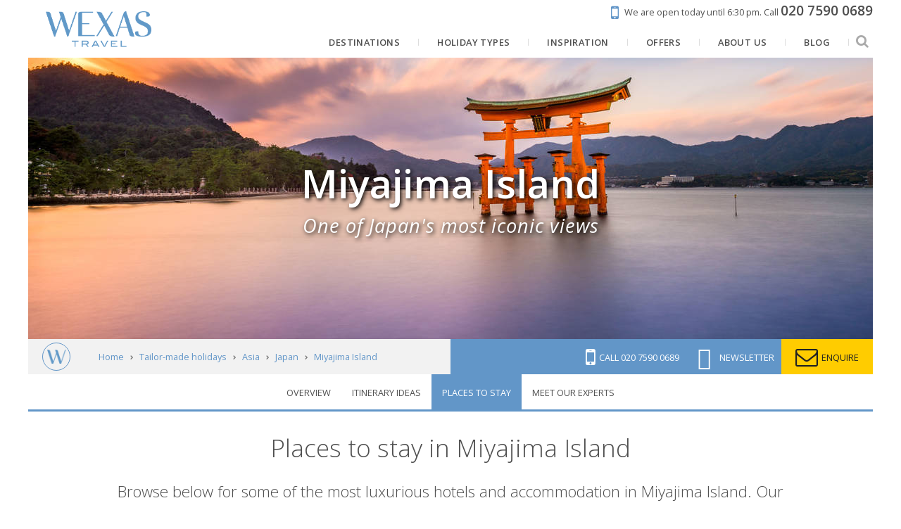

--- FILE ---
content_type: text/html; charset=UTF-8
request_url: https://www.wexas.com/holidays/asia/miyajima-island/accommodation
body_size: 21303
content:
<!DOCTYPE html>
<html lang="en" prefix="og: http://ogp.me/ns# website: http://ogp.me/ns/website#">
<head>
        <title>Handpicked Hotels in Miyajima Island | Luxury & Tailor-Made with Wexas Travel</title>
    <meta http-equiv="X-UA-Compatible" content="IE=100" >
    <meta charset="utf-8">
    <meta name="viewport" content="width=device-width, maximum-scale=1">
    
            <meta name="description" content="With first-hand knowledge of the best hotels in Miyajima Island, Wexas travel specialists are well-placed to recommend where to stay on your tailor-made holiday.">
        <meta property="og:description" content="With first-hand knowledge of the best hotels in Miyajima Island, Wexas travel specialists are well-placed to recommend where to stay on your tailor-made holiday.">
                        <link rel="canonical" href="https://www.wexas.com/holidays/asia/miyajima-island/accommodation">
        <meta property="og:url" content="https://www.wexas.com/holidays/asia/miyajima-island/accommodation">
    <meta property="og:title" content="Handpicked Hotels in Miyajima Island">
    <meta property="og:image" content="https://d19lgisewk9l6l.cloudfront.net/assetbank/Torii_Shrine_Miyajima_in_Hiroshima_Japan_2901925.jpg">
    <meta property="og:type" content="website">
    <meta property="og:site_name" content="Wexas">
    <meta property="fb:app_id" content="192468838805">
    <link rel="search" type="application/opensearchdescription+xml" title="Wexas Travel" href="https://www.wexas.com/search.xml" />

    <!--[if IE]><link rel="shortcut icon" media="all" type="text/css" href="https://www.wexas.com/favicon.ico">
<![endif]-->
    <link type="image/png" rel="icon" media="all" href="https://www.wexas.com/img/favicon-196.png">

    <link rel="apple-touch-icon" media="all" type="text/css" href="https://www.wexas.com/img/favicon-196.png">

    <meta name="msapplication-TileColor" content="#006DA6">
    <meta name="msapplication-TileImage" content="https://www.wexas.com/img/favicon-196.png">
    <meta name="theme-color" content="#c1241b">

    <link media="all" type="text/css" rel="stylesheet" href="https://fonts.googleapis.com/css?family=Open+Sans:300,400,600,700,800,400italic|Playfair+Display:400,400i|Prata:400&amp;subset=latin">

    <link media="all" type="text/css" rel="stylesheet" href="https://cdnjs.cloudflare.com/ajax/libs/font-awesome/4.7.0/css/font-awesome.min.css">

    <link href="/build/css/libs-3a044f55ab.css" rel="stylesheet" onerror="this.onerror=null;this.href='/css/libs.css';">
    <link href="/build/css/default-0476dcd73a.css" rel="stylesheet" onerror="this.onerror=null;this.href='/css/default.css';">

    <script src="https://cdnjs.cloudflare.com/ajax/libs/jquery/1.12.4/jquery.min.js"></script>

    <script src="/build/js/libs-7e9fc5bf8c.js" defer onerror="jQuery('.preferred-contact-time input').css('display', 'inline-block');"></script>
    <script src="/build/js/default-017e0c2e14.js" defer onerror="jQuery('.preferred-contact-time input').css('display', 'inline-block');"></script>

    <script async="async" src="//r1-t.trackedlink.net/_dmpt.js"></script>


    <script>


    </script>

    <!-- Google Tag Manager -->
    <script>
        window.dataLayer = window.dataLayer || [];
        function gtag(){dataLayer.push(arguments);}

        gtag('consent', 'default', {
            'ad_storage': 'denied',
            'ad_user_data': 'denied',
            'ad_personalization': 'denied',
            'analytics_storage': 'denied'
        });

        (function(w,d,s,l,i){w[l]=w[l]||[];w[l].push({'gtm.start':
        new Date().getTime(),event:'gtm.js'});var f=d.getElementsByTagName(s)[0],
        j=d.createElement(s),dl=l!='dataLayer'?'&l='+l:'';j.async=true;j.src=
        'https://www.googletagmanager.com/gtm.js?id='+i+dl;f.parentNode.insertBefore(j,f);
        })(window,document,'script','dataLayer','GTM-TRJ2TC');
    </script>
        <!-- End Google Tag Manager -->

    <script type="text/plain" data-category="analytics" data-service="Google Analytics">
        gtag('consent', 'update', {
            'ad_user_data': 'granted',
            'ad_personalization': 'granted',
            'ad_storage': 'granted',
            'analytics_storage': 'granted'
        });
    </script>

    <script>
        window.addEventListener('cc:onConsent', function() {
                    });
    </script>

    <script>
        function setCookie(name, value, days){
            var date = new Date();
            date.setTime(date.getTime() + (days*24*60*60*1000));
            var expires = "; expires=" + date.toGMTString();
            document.cookie = name + "=" + value + expires + ";path=/";
        }
        function getCookie(cname) {
            var name = cname + "=";
            var decodedCookie = decodeURIComponent(document.cookie);
            var ca = decodedCookie.split(';');
            for(var i = 0; i <ca.length; i++) {
                var c = ca[i];
                while (c.charAt(0) == ' ') {
                    c = c.substring(1);
                }
                if (c.indexOf(name) == 0) {
                    return c.substring(name.length, c.length);
                }
            }
            return "";
        }
        function getParam(p){
            var match = RegExp('[?&]' + p + '=([^&]*)').exec(window.location.search);
            return match && decodeURIComponent(match[1].replace(/\+/g, ' '));
        }

        window.mobileCheck = function() {
            let check = false;
            (function(a){if(/(android|bb\d+|meego).+mobile|avantgo|bada\/|blackberry|blazer|compal|elaine|fennec|hiptop|iemobile|ip(hone|od)|iris|kindle|lge |maemo|midp|mmp|mobile.+firefox|netfront|opera m(ob|in)i|palm( os)?|phone|p(ixi|re)\/|plucker|pocket|psp|series(4|6)0|symbian|treo|up\.(browser|link)|vodafone|wap|windows ce|xda|xiino/i.test(a)||/1207|6310|6590|3gso|4thp|50[1-6]i|770s|802s|a wa|abac|ac(er|oo|s\-)|ai(ko|rn)|al(av|ca|co)|amoi|an(ex|ny|yw)|aptu|ar(ch|go)|as(te|us)|attw|au(di|\-m|r |s )|avan|be(ck|ll|nq)|bi(lb|rd)|bl(ac|az)|br(e|v)w|bumb|bw\-(n|u)|c55\/|capi|ccwa|cdm\-|cell|chtm|cldc|cmd\-|co(mp|nd)|craw|da(it|ll|ng)|dbte|dc\-s|devi|dica|dmob|do(c|p)o|ds(12|\-d)|el(49|ai)|em(l2|ul)|er(ic|k0)|esl8|ez([4-7]0|os|wa|ze)|fetc|fly(\-|_)|g1 u|g560|gene|gf\-5|g\-mo|go(\.w|od)|gr(ad|un)|haie|hcit|hd\-(m|p|t)|hei\-|hi(pt|ta)|hp( i|ip)|hs\-c|ht(c(\-| |_|a|g|p|s|t)|tp)|hu(aw|tc)|i\-(20|go|ma)|i230|iac( |\-|\/)|ibro|idea|ig01|ikom|im1k|inno|ipaq|iris|ja(t|v)a|jbro|jemu|jigs|kddi|keji|kgt( |\/)|klon|kpt |kwc\-|kyo(c|k)|le(no|xi)|lg( g|\/(k|l|u)|50|54|\-[a-w])|libw|lynx|m1\-w|m3ga|m50\/|ma(te|ui|xo)|mc(01|21|ca)|m\-cr|me(rc|ri)|mi(o8|oa|ts)|mmef|mo(01|02|bi|de|do|t(\-| |o|v)|zz)|mt(50|p1|v )|mwbp|mywa|n10[0-2]|n20[2-3]|n30(0|2)|n50(0|2|5)|n7(0(0|1)|10)|ne((c|m)\-|on|tf|wf|wg|wt)|nok(6|i)|nzph|o2im|op(ti|wv)|oran|owg1|p800|pan(a|d|t)|pdxg|pg(13|\-([1-8]|c))|phil|pire|pl(ay|uc)|pn\-2|po(ck|rt|se)|prox|psio|pt\-g|qa\-a|qc(07|12|21|32|60|\-[2-7]|i\-)|qtek|r380|r600|raks|rim9|ro(ve|zo)|s55\/|sa(ge|ma|mm|ms|ny|va)|sc(01|h\-|oo|p\-)|sdk\/|se(c(\-|0|1)|47|mc|nd|ri)|sgh\-|shar|sie(\-|m)|sk\-0|sl(45|id)|sm(al|ar|b3|it|t5)|so(ft|ny)|sp(01|h\-|v\-|v )|sy(01|mb)|t2(18|50)|t6(00|10|18)|ta(gt|lk)|tcl\-|tdg\-|tel(i|m)|tim\-|t\-mo|to(pl|sh)|ts(70|m\-|m3|m5)|tx\-9|up(\.b|g1|si)|utst|v400|v750|veri|vi(rg|te)|vk(40|5[0-3]|\-v)|vm40|voda|vulc|vx(52|53|60|61|70|80|81|83|85|98)|w3c(\-| )|webc|whit|wi(g |nc|nw)|wmlb|wonu|x700|yas\-|your|zeto|zte\-/i.test(a.substr(0,4))) check = true;})(navigator.userAgent||navigator.vendor||window.opera);
            return check;
        };

        var gclid = getParam('gclid');
        if (gclid){
            var gclsrc = getParam('gclsrc');
            if(!gclsrc || gclsrc.indexOf('aw') !== -1){
                setCookie('ga_click_id', gclid, 90);
            }
        }
    </script>
    <!-- End Google Analytics -->

    <script>
        // Define global wexas object
        // Pass variables into it once the document and JS is loaded, then initiate it
        var wexas = {};

        document.addEventListener("DOMContentLoaded", function() {

            wexas.mobile.width = 768;
            wexas.map.mapboxToken = 'pk.eyJ1IjoiZW1hcmtldGluZyIsImEiOiJjaXRsYzY1czEwMDBsMnNxdTc1dWE3MGJrIn0.kq4nOj1XcDJzMdGPqwiCxw';
            wexas.map.mapboxStyle = 'mapbox://styles/emarketing/ciupmg57z00o02iqq2abi2g9h';

            wexas.init();
                        (function () {
                var match = document.cookie.match(/page_views=(\d+)/);
                var views = match ? parseInt(match[1]) : 0;
                if (views >= 2) { wexas.squeeze.init('squeeze-header', 10, 'squeezeCookie_squeeze'); }
                document.cookie = "page_views=" + (views + 1) + "; path=/; max-age=86400";
            })();
                                });
    </script>

    <script type="text/plain" data-category="ads" data-service="Facebook Pixel">
        // Init Facebook tracking.
        !function(f,b,e,v,n,t,s){if(f.fbq)return;n=f.fbq=function(){n.callMethod?
            n.callMethod.apply(n,arguments):n.queue.push(arguments)};if(!f._fbq)f._fbq=n;
            n.push=n;n.loaded=!0;n.version='2.0';n.queue=[];t=b.createElement(e);t.async=!0;
            t.src=v;s=b.getElementsByTagName(e)[0];s.parentNode.insertBefore(t,s)}(window,
            document,'script','//connect.facebook.net/en_US/fbevents.js');
        fbq('init', '893212904101489');
        fbq('track', 'PageView');

            </script>
    <script type="text/plain" data-category="ads" data-service="Microsoft Ads">
        // Init Microsoft Bing Ads tracking.
        (function(w,d,t,r,u) {var f,n,i;w[u]=w[u]||[],f=function(){var o={ti:"5103932"};o.q=w[u],w[u]=new UET(o),
            w[u].push("pageLoad")},n=d.createElement(t),n.src=r,n.async=1,n.onload=n.onreadystatechange=function(){
            var s=this.readyState;s&&s!=="loaded"&&s!=="complete"||(f(),n.onload=n.onreadystatechange=null)},
            i=d.getElementsByTagName(t)[0],i.parentNode.insertBefore(n,i)})
        (window,document,"script","//bat.bing.com/bat.js","uetq");
        window.uetq = window.uetq || [];

            </script>
    <script>
        // Fire events, if any
            </script>

        <script type="text/javascript" src="https://api.feefo.com/api/javascript/wexas-travel" defer></script>

        <style>
    .continent-color {
        color: #c1241b!important;
    }
    #brochure-bar,
    .bg-continent-color {
        background-color: #c1241b!important;
    }
    .bg-continent-color-light {
        background-color: #c1241b!important;
        opacity: 0.7;
    }
    .border-continent-color {
        border-color: #c1241b!important;
    }
</style>


                <script src="https://app.responseiq.com/widgetsrc.php?widget=2SQ5K2YSOP5J&widgetrnd=Math.random();"></script>
        
    <script>
        (function(c,l,a,r,i,t,y){
            c[a]=c[a]||function(){(c[a].q=c[a].q||[]).push(arguments)};
            t=l.createElement(r);t.async=1;t.src="https://www.clarity.ms/tag/"+i;
            y=l.getElementsByTagName(r)[0];y.parentNode.insertBefore(t,y);
        })(window, document, "clarity", "script", "hmuhm7rkvj");
    </script>
    <script type="text/plain" data-category="analytics" data-service="Microsoft Clarity">
        window.clarity('consent');
    </script>

    <link rel="stylesheet" href="/cookieconsent/cookieconsent.css">
    <link rel="stylesheet" href="/cookieconsent/cookieconsent-custom.css?v=2.1">
</head>

<body>
    <noscript><iframe src="https://www.googletagmanager.com/ns.html?id=GTM-TRJ2TC" height="0" width="0" style="display:none;visibility:hidden"></iframe></noscript>

            <div id="mobile-container">
                        <div id="container">
                    <header id="header-membership">
    <a class="rulertel ruler-click" rel="nofollow" id="ruler-analytics-number" href="tel:+442075900689" style="display: none;">020 7590 0689</a>
    <a href="https://www.wexas.com/contact?telephone=020+7590+0689&email=asia%40wexas.com">
        <i class="fa fa-mobile"></i>
        <span>We are open today until 6:30 pm.</span>
        <span>Call <strong><span class="rulertel">020 7590 0689</span></strong></span>
    </a>
</header>

<header id="header-menu" class="pure-g pure-g-touch">
    <a href="https://www.wexas.com" id="logo" class="pure-u-md-1-6 pure-u-1-3">
        <img src="https://www.wexas.com/shared/img/logos/wexas_highres_noest.png" alt="Wexas Travel">
    </a>
    <nav class="pure-u-1 pure-u-md-5-6 text-right">
        <ul itemscope itemtype="http://www.schema.org/SiteNavigationElement" class="mobile-sidebar-search-element">
                            <li>
                    <a href="https://www.wexas.com/holidays" itemprop="url">
                        <span itemprop="name">Destinations</span>
                    </a>
                                            <ul class="submenu css-only">
                    <li>
            <a href="https://www.wexas.com/holidays/europe">
                Europe
            </a>
                            <ul>
                                                                    <li>
                            <a href="https://www.wexas.com/holidays/europe/italy">
                                Italy
                                <div class="submenu-image">
                                    <div style="background-image: url('https://d19lgisewk9l6l.cloudfront.net/assetbank/Basilica_of_Saint_Mary_of_the_Flower_Florence_Italy_144553.jpg')">
                                                                            </div>
                                </div>
                            </a>
                        </li>
                                                                    <li>
                            <a href="https://www.wexas.com/holidays/europe/spain">
                                Spain
                                <div class="submenu-image">
                                    <div style="background-image: url('https://d19lgisewk9l6l.cloudfront.net/assetbank/Courtyard_of_the_Palacio_de_Carlos_V_in_La_Alhambra_Granada_Spain_100878.jpg')">
                                                                            </div>
                                </div>
                            </a>
                        </li>
                                                                    <li>
                            <a href="https://www.wexas.com/holidays/europe/portugal">
                                Portugal
                                <div class="submenu-image">
                                    <div style="background-image: url('https://d19lgisewk9l6l.cloudfront.net/assetbank/Porto_Portugal_427938.jpg')">
                                                                            </div>
                                </div>
                            </a>
                        </li>
                                                                    <li>
                            <a href="https://www.wexas.com/holidays/europe/norway">
                                Norway
                                <div class="submenu-image">
                                    <div style="background-image: url('https://d19lgisewk9l6l.cloudfront.net/assetbank/Lofoten_Islands_Norway_386142.jpg')">
                                                                            </div>
                                </div>
                            </a>
                        </li>
                                                                    <li>
                            <a href="https://www.wexas.com/holidays/europe/greece">
                                Greece
                                <div class="submenu-image">
                                    <div style="background-image: url('https://d19lgisewk9l6l.cloudfront.net/assetbank/View_of_Acropolis_at_sunset_Athens_Greece_Europe_311226.jpg')">
                                                                            </div>
                                </div>
                            </a>
                        </li>
                                                                    <li>
                            <a href="https://www.wexas.com/holidays/europe/france">
                                France
                                <div class="submenu-image">
                                    <div style="background-image: url('https://d19lgisewk9l6l.cloudfront.net/assetbank/Abbey_of_Senanque_Vaucluse_Provence_France_352213.jpg')">
                                                                            </div>
                                </div>
                            </a>
                        </li>
                                                                    <li>
                            <a href="https://www.wexas.com/holidays/europe/switzerland">
                                Switzerland
                                <div class="submenu-image">
                                    <div style="background-image: url('https://d19lgisewk9l6l.cloudfront.net/assetbank/Swiss_Alps_763472.jpg')">
                                                                            </div>
                                </div>
                            </a>
                        </li>
                                                                    <li>
                            <a href="https://www.wexas.com/holidays/europe/iceland">
                                Iceland
                                <div class="submenu-image">
                                    <div style="background-image: url('https://d19lgisewk9l6l.cloudfront.net/assetbank/Kirkjufellsfoss_West_Iceland_342120.jpg')">
                                                                            </div>
                                </div>
                            </a>
                        </li>
                                                                    <li>
                            <a href="https://www.wexas.com/holidays/europe/croatia">
                                Croatia
                                <div class="submenu-image">
                                    <div style="background-image: url('https://d19lgisewk9l6l.cloudfront.net/assetbank/Dubrovnik_Croatia_1_477221.jpg')">
                                                                            </div>
                                </div>
                            </a>
                        </li>
                                                                    <li>
                            <a href="https://www.wexas.com/holidays/europe/malta">
                                Malta
                                <div class="submenu-image">
                                    <div style="background-image: url('https://d19lgisewk9l6l.cloudfront.net/assetbank/Valletta_Malta_79082.jpg')">
                                                                            </div>
                                </div>
                            </a>
                        </li>
                                                                    <li>
                            <a href="https://www.wexas.com/holidays/europe/finland">
                                Finland
                                <div class="submenu-image">
                                    <div style="background-image: url('https://d19lgisewk9l6l.cloudfront.net/assetbank/Landscape_of_Saimaa_Lake_Finland_2064012.jpg')">
                                                                            </div>
                                </div>
                            </a>
                        </li>
                                                                    <li>
                            <a href="https://www.wexas.com/holidays/europe/sweden">
                                Sweden
                                <div class="submenu-image">
                                    <div style="background-image: url('https://d19lgisewk9l6l.cloudfront.net/assetbank/Once_Upon_A_Time_Deluxe_Suite_ICEHOTEL_365_2017_Asaf_Kliger_3455027.jpg')">
                                                                            </div>
                                </div>
                            </a>
                        </li>
                                        <li>
                        <a href="https://www.wexas.com/holidays/europe" class="button button-small">
                            Explore
                        </a>
                    </li>
                </ul>
                    </li>
                    <li>
            <a href="https://www.wexas.com/holidays/north-america">
                North America
            </a>
                            <ul>
                                                                    <li>
                            <a href="https://www.wexas.com/holidays/north-america/usa">
                                USA
                                <div class="submenu-image">
                                    <div style="background-image: url('https://d19lgisewk9l6l.cloudfront.net/assetbank/Grand_Canyon_Arizona_765327.jpg')">
                                                                            </div>
                                </div>
                            </a>
                        </li>
                                                                    <li>
                            <a href="https://www.wexas.com/holidays/north-america/canada">
                                Canada
                                <div class="submenu-image">
                                    <div style="background-image: url('https://d19lgisewk9l6l.cloudfront.net/assetbank/Moraine_Lake_Banff_Nnational_Park_Alberta_254573.jpg')">
                                                                            </div>
                                </div>
                            </a>
                        </li>
                                        <li>
                        <a href="https://www.wexas.com/holidays/north-america" class="button button-small">
                            Explore
                        </a>
                    </li>
                </ul>
                    </li>
                    <li>
            <a href="https://www.wexas.com/holidays/scandinavia">
                Scandinavia &amp; the Nordics
            </a>
                            <ul>
                                                                    <li>
                            <a href="https://www.wexas.com/holidays/scandinavia/norway">
                                Norway
                                <div class="submenu-image">
                                    <div style="background-image: url('https://d19lgisewk9l6l.cloudfront.net/assetbank/Lofoten_Islands_Norway_386142.jpg')">
                                                                            </div>
                                </div>
                            </a>
                        </li>
                                                                    <li>
                            <a href="https://www.wexas.com/holidays/scandinavia/iceland">
                                Iceland
                                <div class="submenu-image">
                                    <div style="background-image: url('https://d19lgisewk9l6l.cloudfront.net/assetbank/Kirkjufellsfoss_West_Iceland_342120.jpg')">
                                                                            </div>
                                </div>
                            </a>
                        </li>
                                                                    <li>
                            <a href="https://www.wexas.com/holidays/scandinavia/finland">
                                Finland
                                <div class="submenu-image">
                                    <div style="background-image: url('https://d19lgisewk9l6l.cloudfront.net/assetbank/Landscape_of_Saimaa_Lake_Finland_2064012.jpg')">
                                                                            </div>
                                </div>
                            </a>
                        </li>
                                                                    <li>
                            <a href="https://www.wexas.com/holidays/scandinavia/sweden">
                                Sweden
                                <div class="submenu-image">
                                    <div style="background-image: url('https://d19lgisewk9l6l.cloudfront.net/assetbank/Once_Upon_A_Time_Deluxe_Suite_ICEHOTEL_365_2017_Asaf_Kliger_3455027.jpg')">
                                                                            </div>
                                </div>
                            </a>
                        </li>
                                                                    <li>
                            <a href="https://www.wexas.com/holidays/scandinavia/denmark">
                                Denmark
                                <div class="submenu-image">
                                    <div style="background-image: url('https://d19lgisewk9l6l.cloudfront.net/assetbank/Nyhavn_Copenhagen_2478629.jpg')">
                                                                            </div>
                                </div>
                            </a>
                        </li>
                                                                    <li>
                            <a href="https://www.wexas.com/holidays/scandinavia/greenland">
                                Greenland
                                <div class="submenu-image">
                                    <div style="background-image: url('https://d19lgisewk9l6l.cloudfront.net/assetbank/Icefjord_at_Ilulissat_Greenland_358130.jpg')">
                                                                            </div>
                                </div>
                            </a>
                        </li>
                                        <li>
                        <a href="https://www.wexas.com/holidays/scandinavia" class="button button-small">
                            Explore
                        </a>
                    </li>
                </ul>
                    </li>
                    <li>
            <a href="https://www.wexas.com/holidays/south-america">
                South America
            </a>
                            <ul>
                                                                    <li>
                            <a href="https://www.wexas.com/holidays/south-america/galapagos-islands">
                                The Galápagos
                                <div class="submenu-image">
                                    <div style="background-image: url('https://d19lgisewk9l6l.cloudfront.net/assetbank/Sea_Lions_Galapagos_Islands_Ecuador_145810.jpg')">
                                                                            </div>
                                </div>
                            </a>
                        </li>
                                                                    <li>
                            <a href="https://www.wexas.com/holidays/south-america/argentina">
                                Argentina
                                <div class="submenu-image">
                                    <div style="background-image: url('https://d19lgisewk9l6l.cloudfront.net/assetbank/Gaucho_Argentina_564614.jpg')">
                                                                            </div>
                                </div>
                            </a>
                        </li>
                                                                    <li>
                            <a href="https://www.wexas.com/holidays/south-america/brazil">
                                Brazil
                                <div class="submenu-image">
                                    <div style="background-image: url('https://d19lgisewk9l6l.cloudfront.net/assetbank/Christ_the_Redeemer_Botafogo_Bay_and_Sugar_Loaf_Mountain_Rio_De_Janeiro_3095210.jpg')">
                                                                            </div>
                                </div>
                            </a>
                        </li>
                                                                    <li>
                            <a href="https://www.wexas.com/holidays/south-america/chile">
                                Chile
                                <div class="submenu-image">
                                    <div style="background-image: url('https://d19lgisewk9l6l.cloudfront.net/assetbank/Torres_del_Paine_National_Park_Patagonia_Chile_19136.jpg')">
                                                                            </div>
                                </div>
                            </a>
                        </li>
                                                                    <li>
                            <a href="https://www.wexas.com/holidays/south-america/ecuador">
                                Ecuador
                                <div class="submenu-image">
                                    <div style="background-image: url('https://d19lgisewk9l6l.cloudfront.net/assetbank/Cotopaxi_Ecuador_599892.jpg')">
                                                                            </div>
                                </div>
                            </a>
                        </li>
                                                                    <li>
                            <a href="https://www.wexas.com/holidays/south-america/peru">
                                Peru
                                <div class="submenu-image">
                                    <div style="background-image: url('https://d19lgisewk9l6l.cloudfront.net/assetbank/Machu_Picchu_sunrise_Peru_561495.jpg')">
                                                                            </div>
                                </div>
                            </a>
                        </li>
                                                                    <li>
                            <a href="https://www.wexas.com/holidays/south-america/bolivia">
                                Bolivia
                                <div class="submenu-image">
                                    <div style="background-image: url('https://d19lgisewk9l6l.cloudfront.net/assetbank/Laguna_Colorada_Bolivia_16122.jpg')">
                                                                            </div>
                                </div>
                            </a>
                        </li>
                                        <li>
                        <a href="https://www.wexas.com/holidays/south-america" class="button button-small">
                            Explore
                        </a>
                    </li>
                </ul>
                    </li>
                    <li>
            <a href="https://www.wexas.com/holidays/africa">
                Africa
            </a>
                            <ul>
                                                                    <li>
                            <a href="https://www.wexas.com/holidays/africa/south-africa">
                                South Africa
                                <div class="submenu-image">
                                    <div style="background-image: url('https://d19lgisewk9l6l.cloudfront.net/assetbank/Cape_Town_South_Africa_369873.jpg')">
                                                                            </div>
                                </div>
                            </a>
                        </li>
                                                                    <li>
                            <a href="https://www.wexas.com/holidays/africa/botswana">
                                Botswana
                                <div class="submenu-image">
                                    <div style="background-image: url('https://d19lgisewk9l6l.cloudfront.net/assetbank/Okavango_Delta_Botswana_386412.jpg')">
                                                                            </div>
                                </div>
                            </a>
                        </li>
                                                                    <li>
                            <a href="https://www.wexas.com/holidays/africa/namibia">
                                Namibia
                                <div class="submenu-image">
                                    <div style="background-image: url('https://d19lgisewk9l6l.cloudfront.net/assetbank/Etosha_National_Park_Namibia_3324710.jpg')">
                                                                            </div>
                                </div>
                            </a>
                        </li>
                                                                    <li>
                            <a href="https://www.wexas.com/holidays/africa/tanzania">
                                Tanzania
                                <div class="submenu-image">
                                    <div style="background-image: url('https://d19lgisewk9l6l.cloudfront.net/assetbank/Serengeti_Tanzania_386362.jpg')">
                                                                            </div>
                                </div>
                            </a>
                        </li>
                                                                    <li>
                            <a href="https://www.wexas.com/holidays/africa/kenya">
                                Kenya
                                <div class="submenu-image">
                                    <div style="background-image: url('https://d19lgisewk9l6l.cloudfront.net/assetbank/Elephants_in_Savannah_Kenya_599.jpg')">
                                                                            </div>
                                </div>
                            </a>
                        </li>
                                                                    <li>
                            <a href="https://www.wexas.com/holidays/africa/rwanda">
                                Rwanda
                                <div class="submenu-image">
                                    <div style="background-image: url('https://d19lgisewk9l6l.cloudfront.net/assetbank/Gorilla_in_Rwanda_540744.jpg')">
                                                                            </div>
                                </div>
                            </a>
                        </li>
                                                                    <li>
                            <a href="https://www.wexas.com/holidays/africa/malawi">
                                Malawi
                                <div class="submenu-image">
                                    <div style="background-image: url('https://d19lgisewk9l6l.cloudfront.net/assetbank/Kaya_Mawa_Lake_Malawi_99942.jpg')">
                                                                            </div>
                                </div>
                            </a>
                        </li>
                                                                    <li>
                            <a href="https://www.wexas.com/holidays/africa/egypt">
                                Egypt
                                <div class="submenu-image">
                                    <div style="background-image: url('https://d19lgisewk9l6l.cloudfront.net/assetbank/Great_Pyramid_of_Gyza_Egypt_12822.jpg')">
                                                                            </div>
                                </div>
                            </a>
                        </li>
                                                                    <li>
                            <a href="https://www.wexas.com/holidays/africa/mozambique">
                                Mozambique
                                <div class="submenu-image">
                                    <div style="background-image: url('https://d19lgisewk9l6l.cloudfront.net/assetbank/Quirimbas_Archipelago_Mozambique_386452.jpg')">
                                                                            </div>
                                </div>
                            </a>
                        </li>
                                                                    <li>
                            <a href="https://www.wexas.com/holidays/africa/zambia">
                                Zambia
                                <div class="submenu-image">
                                    <div style="background-image: url('https://d19lgisewk9l6l.cloudfront.net/assetbank/Victoria_Falls_Zambia_386372.jpg')">
                                                                            </div>
                                </div>
                            </a>
                        </li>
                                                                    <li>
                            <a href="https://www.wexas.com/holidays/africa/zimbabwe">
                                Zimbabwe
                                <div class="submenu-image">
                                    <div style="background-image: url('https://d19lgisewk9l6l.cloudfront.net/assetbank/Hwange_National_Park_Zimbabwe_386402.jpg')">
                                                                            </div>
                                </div>
                            </a>
                        </li>
                                                                    <li>
                            <a href="https://www.wexas.com/holidays/africa/morocco">
                                Morocco
                                <div class="submenu-image">
                                    <div style="background-image: url('https://d19lgisewk9l6l.cloudfront.net/assetbank/Marrakech_Morocco_386462.jpg')">
                                                                            </div>
                                </div>
                            </a>
                        </li>
                                        <li>
                        <a href="https://www.wexas.com/holidays/africa" class="button button-small">
                            Explore
                        </a>
                    </li>
                </ul>
                    </li>
                    <li>
            <a href="https://www.wexas.com/holidays/asia">
                Asia
            </a>
                            <ul>
                                                                    <li>
                            <a href="https://www.wexas.com/holidays/asia/vietnam">
                                Vietnam
                                <div class="submenu-image">
                                    <div style="background-image: url('https://d19lgisewk9l6l.cloudfront.net/assetbank/Ha_Long_Bay_7076313.jpg')">
                                                                            </div>
                                </div>
                            </a>
                        </li>
                                                                    <li>
                            <a href="https://www.wexas.com/holidays/asia/cambodia">
                                Cambodia
                                <div class="submenu-image">
                                    <div style="background-image: url('https://d19lgisewk9l6l.cloudfront.net/assetbank/Monk_Cambodia_17571.jpg')">
                                                                            </div>
                                </div>
                            </a>
                        </li>
                                                                    <li>
                            <a href="https://www.wexas.com/holidays/asia/japan">
                                Japan
                                <div class="submenu-image">
                                    <div style="background-image: url('https://d19lgisewk9l6l.cloudfront.net/assetbank/Kyoto_Japan_2155910.jpg')">
                                                                            </div>
                                </div>
                            </a>
                        </li>
                                                                    <li>
                            <a href="https://www.wexas.com/holidays/asia/thailand">
                                Thailand
                                <div class="submenu-image">
                                    <div style="background-image: url('https://d19lgisewk9l6l.cloudfront.net/assetbank/Ang_Thong_National_Marine_Park_Koh_Samui_Thailand_378567.jpg')">
                                                                            </div>
                                </div>
                            </a>
                        </li>
                                                                    <li>
                            <a href="https://www.wexas.com/holidays/asia/malaysia">
                                Malaysia
                                <div class="submenu-image">
                                    <div style="background-image: url('https://d19lgisewk9l6l.cloudfront.net/assetbank/Cameron_Highlands_Malaysia_681225.jpg')">
                                                                            </div>
                                </div>
                            </a>
                        </li>
                                                                    <li>
                            <a href="https://www.wexas.com/holidays/asia/india">
                                India
                                <div class="submenu-image">
                                    <div style="background-image: url('https://d19lgisewk9l6l.cloudfront.net/assetbank/Taj_Mahal_India_597002.jpg')">
                                                                            </div>
                                </div>
                            </a>
                        </li>
                                                                    <li>
                            <a href="https://www.wexas.com/holidays/asia/sri-lanka">
                                Sri Lanka
                                <div class="submenu-image">
                                    <div style="background-image: url('https://d19lgisewk9l6l.cloudfront.net/assetbank/Buddhas_Dambulla_Cave_Temple_Sri_Lanka_114659.jpg')">
                                                                            </div>
                                </div>
                            </a>
                        </li>
                                                                    <li>
                            <a href="https://www.wexas.com/holidays/asia/south-korea">
                                South Korea
                                <div class="submenu-image">
                                    <div style="background-image: url('https://d19lgisewk9l6l.cloudfront.net/wexas/www/images/web/asia/south-korea/south-korea.jpg')">
                                                                            </div>
                                </div>
                            </a>
                        </li>
                                                                    <li>
                            <a href="https://www.wexas.com/holidays/asia/singapore">
                                Singapore and Bintan
                                <div class="submenu-image">
                                    <div style="background-image: url('https://d19lgisewk9l6l.cloudfront.net/assetbank/Gardens_by_the_Bay_Singapore_510288.jpg')">
                                                                            </div>
                                </div>
                            </a>
                        </li>
                                                                    <li>
                            <a href="https://www.wexas.com/holidays/asia/laos">
                                Laos
                                <div class="submenu-image">
                                    <div style="background-image: url('https://d19lgisewk9l6l.cloudfront.net/assetbank/Saffron-Robed_Monks_Luang_Prabang_Laos_24981.jpg')">
                                                                            </div>
                                </div>
                            </a>
                        </li>
                                                                    <li>
                            <a href="https://www.wexas.com/holidays/asia/bhutan">
                                Bhutan
                                <div class="submenu-image">
                                    <div style="background-image: url('https://d19lgisewk9l6l.cloudfront.net/assetbank/Tiger_s_Nest_Monastery_Bhutan_46173.jpg')">
                                                                            </div>
                                </div>
                            </a>
                        </li>
                                                                    <li>
                            <a href="https://www.wexas.com/holidays/asia/indonesia">
                                Indonesia
                                <div class="submenu-image">
                                    <div style="background-image: url('https://d19lgisewk9l6l.cloudfront.net/assetbank/Bromo_volcano_at_sunrise_Tengger_Semeru_National_Park_East_Java_Indonesia_206625.jpg')">
                                                                            </div>
                                </div>
                            </a>
                        </li>
                                        <li>
                        <a href="https://www.wexas.com/holidays/asia" class="button button-small">
                            Explore
                        </a>
                    </li>
                </ul>
                    </li>
                    <li>
            <a href="https://www.wexas.com/holidays/australasia-and-pacific">
                Australasia and Pacific
            </a>
                            <ul>
                                                                    <li>
                            <a href="https://www.wexas.com/holidays/australasia-and-pacific/australia">
                                Australia
                                <div class="submenu-image">
                                    <div style="background-image: url('https://d19lgisewk9l6l.cloudfront.net/assetbank/Sydney_aerial_view_336089.jpg')">
                                                                            </div>
                                </div>
                            </a>
                        </li>
                                                                    <li>
                            <a href="https://www.wexas.com/holidays/australasia-and-pacific/new-zealand">
                                New Zealand
                                <div class="submenu-image">
                                    <div style="background-image: url('https://d19lgisewk9l6l.cloudfront.net/assetbank/Milford_Sound_New_Zealand_386132.jpg')">
                                                                            </div>
                                </div>
                            </a>
                        </li>
                                        <li>
                        <a href="https://www.wexas.com/holidays/australasia-and-pacific" class="button button-small">
                            Explore
                        </a>
                    </li>
                </ul>
                    </li>
                    <li>
            <a href="https://www.wexas.com/holidays/central-america">
                Central America
            </a>
                            <ul>
                                                                    <li>
                            <a href="https://www.wexas.com/holidays/central-america/costa-rica">
                                Costa Rica
                                <div class="submenu-image">
                                    <div style="background-image: url('https://d19lgisewk9l6l.cloudfront.net/assetbank/Tree_frog_386303.jpg')">
                                                                            </div>
                                </div>
                            </a>
                        </li>
                                                                    <li>
                            <a href="https://www.wexas.com/holidays/central-america/guatemala">
                                Guatemala
                                <div class="submenu-image">
                                    <div style="background-image: url('https://dtcslo72w0h2o.cloudfront.net/assetbank/Antigua_City_Guatemala_669763.jpg')">
                                                                                    <span class="image-caption">Antigua City, Guatemala</span>
                                                                            </div>
                                </div>
                            </a>
                        </li>
                                                                    <li>
                            <a href="https://www.wexas.com/holidays/central-america/mexico">
                                Mexico
                                <div class="submenu-image">
                                    <div style="background-image: url('https://d19lgisewk9l6l.cloudfront.net/assetbank/Seaside_view_of_the_Castle_at_Tulum_Mexico_357011.jpg')">
                                                                            </div>
                                </div>
                            </a>
                        </li>
                                                                    <li>
                            <a href="https://www.wexas.com/holidays/central-america/cuba">
                                Cuba
                                <div class="submenu-image">
                                    <div style="background-image: url('https://d19lgisewk9l6l.cloudfront.net/assetbank/Trinidad_Cuba_3408717.jpg')">
                                                                            </div>
                                </div>
                            </a>
                        </li>
                                                                    <li>
                            <a href="https://www.wexas.com/holidays/central-america/belize">
                                Belize
                                <div class="submenu-image">
                                    <div style="background-image: url('https://d19lgisewk9l6l.cloudfront.net/assetbank/Jaguar_680201.jpg')">
                                                                            </div>
                                </div>
                            </a>
                        </li>
                                                                    <li>
                            <a href="https://www.wexas.com/holidays/central-america/panama">
                                Panama
                                <div class="submenu-image">
                                    <div style="background-image: url('https://d19lgisewk9l6l.cloudfront.net/assetbank/panama_city_in_central_america_262452.jpg')">
                                                                            </div>
                                </div>
                            </a>
                        </li>
                                        <li>
                        <a href="https://www.wexas.com/holidays/central-america" class="button button-small">
                            Explore
                        </a>
                    </li>
                </ul>
                    </li>
                    <li>
            <a href="https://www.wexas.com/holidays/indian-subcontinent">
                Indian Subcontinent
            </a>
                            <ul>
                                                                    <li>
                            <a href="https://www.wexas.com/holidays/indian-subcontinent/india">
                                India
                                <div class="submenu-image">
                                    <div style="background-image: url('https://d19lgisewk9l6l.cloudfront.net/assetbank/Taj_Mahal_India_597002.jpg')">
                                                                            </div>
                                </div>
                            </a>
                        </li>
                                                                    <li>
                            <a href="https://www.wexas.com/holidays/indian-subcontinent/sri-lanka">
                                Sri Lanka
                                <div class="submenu-image">
                                    <div style="background-image: url('https://d19lgisewk9l6l.cloudfront.net/assetbank/Buddhas_Dambulla_Cave_Temple_Sri_Lanka_114659.jpg')">
                                                                            </div>
                                </div>
                            </a>
                        </li>
                                                                    <li>
                            <a href="https://www.wexas.com/holidays/indian-subcontinent/bhutan">
                                Bhutan
                                <div class="submenu-image">
                                    <div style="background-image: url('https://d19lgisewk9l6l.cloudfront.net/assetbank/Tiger_s_Nest_Monastery_Bhutan_46173.jpg')">
                                                                            </div>
                                </div>
                            </a>
                        </li>
                                                                    <li>
                            <a href="https://www.wexas.com/holidays/indian-subcontinent/nepal">
                                Nepal
                                <div class="submenu-image">
                                    <div style="background-image: url('https://d19lgisewk9l6l.cloudfront.net/assetbank/Pokhara_Nepal_314924.jpg')">
                                                                            </div>
                                </div>
                            </a>
                        </li>
                                        <li>
                        <a href="https://www.wexas.com/holidays/indian-subcontinent" class="button button-small">
                            Explore
                        </a>
                    </li>
                </ul>
                    </li>
                    <li>
            <a href="https://www.wexas.com/holidays/antarctica-arctic">
                Antarctica
            </a>
                            <ul>
                                                                    <li>
                            <a href="https://www.wexas.com/holidays/antarctica-arctic/antarctica">
                                Antarctica
                                <div class="submenu-image">
                                    <div style="background-image: url('https://d19lgisewk9l6l.cloudfront.net/assetbank/Chinstrap_Penguins_Antarctica_447177.jpg')">
                                                                            </div>
                                </div>
                            </a>
                        </li>
                                        <li>
                        <a href="https://www.wexas.com/holidays/antarctica-arctic" class="button button-small">
                            Explore
                        </a>
                    </li>
                </ul>
                    </li>
                    <li>
            <a href="https://www.wexas.com/holidays/caribbean">
                Caribbean
            </a>
                            <ul>
                                                                    <li>
                            <a href="https://www.wexas.com/holidays/caribbean/barbados">
                                Barbados
                                <div class="submenu-image">
                                    <div style="background-image: url('https://d19lgisewk9l6l.cloudfront.net/assetbank/Bottom_Bay_Barbados_790252.jpg')">
                                                                            </div>
                                </div>
                            </a>
                        </li>
                                                                    <li>
                            <a href="https://www.wexas.com/holidays/caribbean/cuba">
                                Cuba
                                <div class="submenu-image">
                                    <div style="background-image: url('https://d19lgisewk9l6l.cloudfront.net/assetbank/Trinidad_Cuba_3408717.jpg')">
                                                                            </div>
                                </div>
                            </a>
                        </li>
                                                                    <li>
                            <a href="https://www.wexas.com/holidays/caribbean/jamaica">
                                Jamaica
                                <div class="submenu-image">
                                    <div style="background-image: url('https://d19lgisewk9l6l.cloudfront.net/assetbank/Jamaica_Caribbean_756134.jpg')">
                                                                            </div>
                                </div>
                            </a>
                        </li>
                                                                    <li>
                            <a href="https://www.wexas.com/holidays/caribbean/st-lucia">
                                Saint Lucia
                                <div class="submenu-image">
                                    <div style="background-image: url('https://d19lgisewk9l6l.cloudfront.net/assetbank/St_Lucia_1639234.jpg')">
                                                                            </div>
                                </div>
                            </a>
                        </li>
                                                                    <li>
                            <a href="https://www.wexas.com/holidays/caribbean/bermuda">
                                Bermuda
                                <div class="submenu-image">
                                    <div style="background-image: url('https://d19lgisewk9l6l.cloudfront.net/assetbank/Tucker_s_Point_Bermuda_351312.jpg')">
                                                                            </div>
                                </div>
                            </a>
                        </li>
                                                                    <li>
                            <a href="https://www.wexas.com/holidays/caribbean/antigua-and-barbuda">
                                Antigua and Barbuda
                                <div class="submenu-image">
                                    <div style="background-image: url('https://d19lgisewk9l6l.cloudfront.net/assetbank/Antigua_Caribbean_771858.jpg')">
                                                                            </div>
                                </div>
                            </a>
                        </li>
                                                                    <li>
                            <a href="https://www.wexas.com/holidays/caribbean/grenada">
                                Grenada
                                <div class="submenu-image">
                                    <div style="background-image: url('https://d19lgisewk9l6l.cloudfront.net/assetbank/Grenada_Caribbean_790853.jpg')">
                                                                            </div>
                                </div>
                            </a>
                        </li>
                                                                    <li>
                            <a href="https://www.wexas.com/holidays/caribbean/trinidad-and-tobago">
                                Trinidad and Tobago
                                <div class="submenu-image">
                                    <div style="background-image: url('https://d19lgisewk9l6l.cloudfront.net/wexas/www/images/web/caribbean/trinidad-and-tobago/Trinidad_Tobago_autoresized.jpg')">
                                                                            </div>
                                </div>
                            </a>
                        </li>
                                                                    <li>
                            <a href="https://www.wexas.com/holidays/caribbean/st-kitts-and-nevis">
                                St Kitts and Nevis 
                                <div class="submenu-image">
                                    <div style="background-image: url('https://d19lgisewk9l6l.cloudfront.net/assetbank/St_Kitts_Nevis_4791911.jpg')">
                                                                            </div>
                                </div>
                            </a>
                        </li>
                                        <li>
                        <a href="https://www.wexas.com/holidays/caribbean" class="button button-small">
                            Explore
                        </a>
                    </li>
                </ul>
                    </li>
                    <li>
            <a href="https://www.wexas.com/holidays/indian-ocean">
                Indian Ocean
            </a>
                            <ul>
                                                                    <li>
                            <a href="https://www.wexas.com/holidays/indian-ocean/maldives">
                                Maldives
                                <div class="submenu-image">
                                    <div style="background-image: url('https://d19lgisewk9l6l.cloudfront.net/assetbank/View_from_the_seaplane_Maldives_1464.jpg')">
                                                                            </div>
                                </div>
                            </a>
                        </li>
                                                                    <li>
                            <a href="https://www.wexas.com/holidays/indian-ocean/mauritius">
                                Mauritius
                                <div class="submenu-image">
                                    <div style="background-image: url('https://d19lgisewk9l6l.cloudfront.net/assetbank/Underwater_Waterfall_Mauritius_4612.jpg')">
                                                                            </div>
                                </div>
                            </a>
                        </li>
                                                                    <li>
                            <a href="https://www.wexas.com/holidays/indian-ocean/seychelles">
                                Seychelles
                                <div class="submenu-image">
                                    <div style="background-image: url('https://d19lgisewk9l6l.cloudfront.net/assetbank/Silhouette_Island_Seychelles_7567310.jpg')">
                                                                            </div>
                                </div>
                            </a>
                        </li>
                                                                    <li>
                            <a href="https://www.wexas.com/holidays/indian-ocean/sri-lanka">
                                Sri Lanka
                                <div class="submenu-image">
                                    <div style="background-image: url('https://d19lgisewk9l6l.cloudfront.net/assetbank/Buddhas_Dambulla_Cave_Temple_Sri_Lanka_114659.jpg')">
                                                                            </div>
                                </div>
                            </a>
                        </li>
                                        <li>
                        <a href="https://www.wexas.com/holidays/indian-ocean" class="button button-small">
                            Explore
                        </a>
                    </li>
                </ul>
                    </li>
                    <li>
            <a href="https://www.wexas.com/holidays/middle-east">
                Middle East
            </a>
                            <ul>
                                                                    <li>
                            <a href="https://www.wexas.com/holidays/middle-east/jordan">
                                Jordan
                                <div class="submenu-image">
                                    <div style="background-image: url('https://d19lgisewk9l6l.cloudfront.net/assetbank/Petra_Jordan_662652.jpg')">
                                                                            </div>
                                </div>
                            </a>
                        </li>
                                                                    <li>
                            <a href="https://www.wexas.com/holidays/middle-east/oman">
                                Oman
                                <div class="submenu-image">
                                    <div style="background-image: url('https://dtcslo72w0h2o.cloudfront.net/assetbank/Muscat_Oman_1063995.jpg')">
                                                                                    <span class="image-caption">Muscat, Oman</span>
                                                                            </div>
                                </div>
                            </a>
                        </li>
                                                                    <li>
                            <a href="https://www.wexas.com/holidays/middle-east/turkey">
                                Turkey
                                <div class="submenu-image">
                                    <div style="background-image: url('https://d19lgisewk9l6l.cloudfront.net/assetbank/Balloons_Cappadocia_Turkey_147010.jpg')">
                                                                            </div>
                                </div>
                            </a>
                        </li>
                                                                    <li>
                            <a href="https://www.wexas.com/holidays/middle-east/united-arab-emirates">
                                United Arab Emirates
                                <div class="submenu-image">
                                    <div style="background-image: url('https://d19lgisewk9l6l.cloudfront.net/assetbank/Sheikh_Zayed_White_Mosque_Abu_Dhabi_UAE_189202.jpg')">
                                                                            </div>
                                </div>
                            </a>
                        </li>
                                                                    <li>
                            <a href="https://www.wexas.com/holidays/middle-east/egypt">
                                Egypt
                                <div class="submenu-image">
                                    <div style="background-image: url('https://d19lgisewk9l6l.cloudfront.net/assetbank/Great_Pyramid_of_Gyza_Egypt_12822.jpg')">
                                                                            </div>
                                </div>
                            </a>
                        </li>
                                        <li>
                        <a href="https://www.wexas.com/holidays/middle-east" class="button button-small">
                            Explore
                        </a>
                    </li>
                </ul>
                    </li>
            <li>
        <a href="https://www.wexas.com/holidays" class="button button-ghost">
            All destinations
        </a>
    </li>
</ul>                                    </li>
                            <li>
                    <a href="https://www.wexas.com/holiday-types" itemprop="url">
                        <span itemprop="name">Holiday types</span>
                    </a>
                                            <ul class="submenu css-only">
                    <li>
            <a href="https://www.wexas.com/holiday-types/great-railway-journeys">
                Luxury Rail Journeys
            </a>
                            <ul>
                    <li>
                        <p class="bold">
                            <a href="https://www.wexas.com/holiday-types/great-railway-journeys">
                                Luxury Rail Journeys
                            </a>
                        </p>
                        <p>Step back in time and watch the world go by on a luxurious great railway journey. Inspired by the great train rides of the age of steam, and an opportunity for greener travel, holidaymakers around the world are choosing life at a more leisurely, stylish and intimate pace.</p>
                        <a href="https://www.wexas.com/holiday-types/great-railway-journeys" class="submenu-image">
                            <div style="background-image: url('https://d19lgisewk9l6l.cloudfront.net/assetbank/Eastern_Oriental_Express_4149326.jpg')">
                                                            </div>
                        </a>
                    </li>
                    <li>
                        <a href="https://www.wexas.com/holiday-types/great-railway-journeys" class="button button-small">
                            Explore
                        </a>
                    </li>
                </ul>
                    </li>
                    <li>
            <a href="https://www.wexas.com/holiday-types/cruise">
                Cruise holidays
            </a>
                            <ul>
                    <li>
                        <p class="bold">
                            <a href="https://www.wexas.com/holiday-types/cruise">
                                Cruise holidays
                            </a>
                        </p>
                        <p>Explore our range of ocean, river and expedition cruises, from Antarctic explorations to luxurious sailings along Europe&#039;s great waterways. Whichever you choose, you can expect the very best service, food and facilities, and shore excursions that truly bring each destination to life.</p>
                        <a href="https://www.wexas.com/holiday-types/cruise" class="submenu-image">
                            <div style="background-image: url('https://dtcslo72w0h2o.cloudfront.net/assetbank/Silver_Endeavour_in_Christian_Sound_Greenland_1070874.jpg')">
                                                                    <span class="image-caption">Silver Endeavour in Christian Sound, Greenland</span>
                                                            </div>
                        </a>
                    </li>
                    <li>
                        <a href="https://www.wexas.com/holiday-types/cruise" class="button button-small">
                            Explore
                        </a>
                    </li>
                </ul>
                    </li>
                    <li>
            <a href="https://www.wexas.com/holiday-types/self-drive">
                Self-drives
            </a>
                            <ul>
                    <li>
                        <p class="bold">
                            <a href="https://www.wexas.com/holiday-types/self-drive">
                                Self-drives
                            </a>
                        </p>
                        <p>Self-drive holidays allow you travel at your own pace, with the added freedom of changing your itinerary and the joy of seeing great destinations up close.</p>
                        <a href="https://www.wexas.com/holiday-types/self-drive" class="submenu-image">
                            <div style="background-image: url('https://d19lgisewk9l6l.cloudfront.net/assetbank/Road_trip_776032.jpg')">
                                                            </div>
                        </a>
                    </li>
                    <li>
                        <a href="https://www.wexas.com/holiday-types/self-drive" class="button button-small">
                            Explore
                        </a>
                    </li>
                </ul>
                    </li>
                    <li>
            <a href="https://www.wexas.com/holiday-types/best-of-holidays">
                Best of holidays
            </a>
                            <ul>
                    <li>
                        <p class="bold">
                            <a href="https://www.wexas.com/holiday-types/best-of-holidays">
                                Best of holidays
                            </a>
                        </p>
                        <p>Our &quot;best of&quot; itineraries feature all the must-see highlights of a destination, showcasing iconic attractions and show-stopping moments throughout your holiday.</p>
                        <a href="https://www.wexas.com/holiday-types/best-of-holidays" class="submenu-image">
                            <div style="background-image: url('https://dtcslo72w0h2o.cloudfront.net/assetbank/Miyajima_Japan_48347.jpg')">
                                                                    <span class="image-caption">Miyajima, Japan</span>
                                                            </div>
                        </a>
                    </li>
                    <li>
                        <a href="https://www.wexas.com/holiday-types/best-of-holidays" class="button button-small">
                            Explore
                        </a>
                    </li>
                </ul>
                    </li>
                    <li>
            <a href="https://www.wexas.com/holiday-types/rail-holidays">
                Rail holidays
            </a>
                            <ul>
                    <li>
                        <p class="bold">
                            <a href="https://www.wexas.com/holiday-types/rail-holidays">
                                Rail holidays
                            </a>
                        </p>
                        <p>From the city greats of Italy and the eastern USA to the alpine passes of Switzerland, explore our hand-picked collection of holidays where rail travel takes centre stage.</p>
                        <a href="https://www.wexas.com/holiday-types/rail-holidays" class="submenu-image">
                            <div style="background-image: url('https://d19lgisewk9l6l.cloudfront.net/assetbank/Bernina_Express_Switzerland_674344.jpg')">
                                                            </div>
                        </a>
                    </li>
                    <li>
                        <a href="https://www.wexas.com/holiday-types/rail-holidays" class="button button-small">
                            Explore
                        </a>
                    </li>
                </ul>
                    </li>
                    <li>
            <a href="https://www.wexas.com/holiday-types/beach-holidays">
                Island &amp; beach holidays
            </a>
                            <ul>
                    <li>
                        <p class="bold">
                            <a href="https://www.wexas.com/holiday-types/beach-holidays">
                                Island &amp; beach holidays
                            </a>
                        </p>
                        <p>Sun, sea and sand... sometimes you simply want to slow down and relax on a luxurious beach. We can arrange beach getaways around the world, such as Caribbean scene stealers and Indian Ocean atolls and the pristine sands of eastern and southern Africa.</p>
                        <a href="https://www.wexas.com/holiday-types/beach-holidays" class="submenu-image">
                            <div style="background-image: url('https://d19lgisewk9l6l.cloudfront.net/assetbank/One_Only_Reethi_Rah_4650011.jpg')">
                                                            </div>
                        </a>
                    </li>
                    <li>
                        <a href="https://www.wexas.com/holiday-types/beach-holidays" class="button button-small">
                            Explore
                        </a>
                    </li>
                </ul>
                    </li>
                    <li>
            <a href="https://www.wexas.com/holiday-types/independent-tour">
                Independent holidays
            </a>
                            <ul>
                    <li>
                        <p class="bold">
                            <a href="https://www.wexas.com/holiday-types/independent-tour">
                                Independent holidays
                            </a>
                        </p>
                        <p>While you won’t be escorted throughout, these tailor-made holidays benefit from the likes of meet and greet services, transfers and sometimes even your own private driver or guide. It&#039;s luxury travel, made simple.</p>
                        <a href="https://www.wexas.com/holiday-types/independent-tour" class="submenu-image">
                            <div style="background-image: url('https://d19lgisewk9l6l.cloudfront.net/assetbank/Bush_walk_Serengeti_Serena_Safari_Lodge_Tanzania_375023.jpg')">
                                                                    <span class="image-caption">Bush walk, Serengeti Serena Safari Lodge, Tanzania</span>
                                                            </div>
                        </a>
                    </li>
                    <li>
                        <a href="https://www.wexas.com/holiday-types/independent-tour" class="button button-small">
                            Explore
                        </a>
                    </li>
                </ul>
                    </li>
                    <li>
            <a href="https://www.wexas.com/holiday-types/history-and-culture">
                History &amp; culture holidays
            </a>
                            <ul>
                    <li>
                        <p class="bold">
                            <a href="https://www.wexas.com/holiday-types/history-and-culture">
                                History &amp; culture holidays
                            </a>
                        </p>
                        <p>From the Pyramids to the Parthenon. local history and culture add a rich flavour to any travel experience. Whether you want to explore the great opera house of Sydney or the Palaeolithic paintings of France our specialists can help you find your ideal holiday.</p>
                        <a href="https://www.wexas.com/holiday-types/history-and-culture" class="submenu-image">
                            <div style="background-image: url('https://d19lgisewk9l6l.cloudfront.net/assetbank/Taj_Mahal_in_Agra_1193622.jpg')">
                                                            </div>
                        </a>
                    </li>
                    <li>
                        <a href="https://www.wexas.com/holiday-types/history-and-culture" class="button button-small">
                            Explore
                        </a>
                    </li>
                </ul>
                    </li>
                    <li>
            <a href="https://www.wexas.com/holiday-types/safaris">
                Safaris
            </a>
                            <ul>
                    <li>
                        <p class="bold">
                            <a href="https://www.wexas.com/holiday-types/safaris">
                                Safaris
                            </a>
                        </p>
                        <p>A luxury safari holiday in the wilderness game reserves of East and Southern Africa is an unbeatable experience. Whether a wildlife-only trip or combined with a beach or city extension, the thrill of getting close to nature is like no other.</p>
                        <a href="https://www.wexas.com/holiday-types/safaris" class="submenu-image">
                            <div style="background-image: url('https://d19lgisewk9l6l.cloudfront.net/assetbank/Cheetahs_Serengeti_3661812.jpg')">
                                                            </div>
                        </a>
                    </li>
                    <li>
                        <a href="https://www.wexas.com/holiday-types/safaris" class="button button-small">
                            Explore
                        </a>
                    </li>
                </ul>
                    </li>
                    <li>
            <a href="https://www.wexas.com/holiday-types/escorted-tours">
                Escorted Tours
            </a>
                            <ul>
                    <li>
                        <p class="bold">
                            <a href="https://www.wexas.com/holiday-types/escorted-tours">
                                Escorted Tours
                            </a>
                        </p>
                        <p>Escorted tours are a great way to maximise your time and take advantage of local knowledge and support, whether you’re after the camaraderie of sharing amazing sights and stories with new friends, or looking for a more personalised experience.</p>
                        <a href="https://www.wexas.com/holiday-types/escorted-tours" class="submenu-image">
                            <div style="background-image: url('https://dtcslo72w0h2o.cloudfront.net/assetbank/Bryce_Canyon_Tauck_Image_1043136.jpg')">
                                                                    <span class="image-caption">Bryce Canyon (Tauck Image)</span>
                                                            </div>
                        </a>
                    </li>
                    <li>
                        <a href="https://www.wexas.com/holiday-types/escorted-tours" class="button button-small">
                            Explore
                        </a>
                    </li>
                </ul>
                    </li>
                    <li>
            <a href="https://www.wexas.com/holiday-types/bucket-list-holidays">
                Bucket-list holidays
            </a>
                            <ul>
                    <li>
                        <p class="bold">
                            <a href="https://www.wexas.com/holiday-types/bucket-list-holidays">
                                Bucket-list holidays
                            </a>
                        </p>
                        <p>These are the must-haves of travel – epic adventures and action-packed short breaks taking in some of the world&#039;s most sought-after travel experiences, all hand-picked by our specialists.</p>
                        <a href="https://www.wexas.com/holiday-types/bucket-list-holidays" class="submenu-image">
                            <div style="background-image: url('https://d19lgisewk9l6l.cloudfront.net/assetbank/Gorilla_family_Rwanda_540395.jpg')">
                                                            </div>
                        </a>
                    </li>
                    <li>
                        <a href="https://www.wexas.com/holiday-types/bucket-list-holidays" class="button button-small">
                            Explore
                        </a>
                    </li>
                </ul>
                    </li>
                    <li>
            <a href="https://www.wexas.com/holiday-types/wildlife-holidays">
                Wildlife Holidays
            </a>
                            <ul>
                    <li>
                        <p class="bold">
                            <a href="https://www.wexas.com/holiday-types/wildlife-holidays">
                                Wildlife Holidays
                            </a>
                        </p>
                        <p>Beyond the traditional African safari holiday, a huge range of wildlife holidays are available to those who want to get close to nature. From the jungles of Borneo to the wilds of Antarctica, our wildlife holidays uncover some of the world&#039;s great habitats.</p>
                        <a href="https://www.wexas.com/holiday-types/wildlife-holidays" class="submenu-image">
                            <div style="background-image: url('https://dtcslo72w0h2o.cloudfront.net/assetbank/Ngorongoro_Crater_Tanzania_365933.jpg')">
                                                                    <span class="image-caption">Ngorongoro Crater, Tanzania</span>
                                                            </div>
                        </a>
                    </li>
                    <li>
                        <a href="https://www.wexas.com/holiday-types/wildlife-holidays" class="button button-small">
                            Explore
                        </a>
                    </li>
                </ul>
                    </li>
                    <li>
            <a href="https://www.wexas.com/holiday-types/national-parks">
                National Parks holidays
            </a>
                            <ul>
                    <li>
                        <p class="bold">
                            <a href="https://www.wexas.com/holiday-types/national-parks">
                                National Parks holidays
                            </a>
                        </p>
                        <p>A collection of holidays taking in the world&#039;s top national parks, from New Zealand to Svalbard, the Galápagos Islands and beyond.</p>
                        <a href="https://www.wexas.com/holiday-types/national-parks" class="submenu-image">
                            <div style="background-image: url('https://dtcslo72w0h2o.cloudfront.net/assetbank/Torres_del_Paine_409296.jpg')">
                                                                    <span class="image-caption">Torres del Paine</span>
                                                            </div>
                        </a>
                    </li>
                    <li>
                        <a href="https://www.wexas.com/holiday-types/national-parks" class="button button-small">
                            Explore
                        </a>
                    </li>
                </ul>
                    </li>
            <li>
        <a href="https://www.wexas.com/holiday-types" class="button button-ghost">
            All holiday types
        </a>
    </li>
</ul>                                    </li>
                            <li>
                    <a href="https://www.wexas.com/inspiration" itemprop="url">
                        <span itemprop="name">Inspiration</span>
                    </a>
                                            <ul class="submenu css-only">
                    <li>
            <a href="https://www.wexas.com/inspiration/2026-hot-list">
                2026 hot list
            </a>
                            <ul>
                    <li>
                        <p class="bold">
                            <a href="https://www.wexas.com/inspiration/2026-hot-list">
                                2026 hot list
                            </a>
                        </p>
                        <p>Explore our 2026 hot list, where we look ahead to the year in travel and spotlight the destinations set to inspire your holiday plans. </p>
                        <a href="https://www.wexas.com/inspiration/2026-hot-list" class="submenu-image">
                            <div style="background-image: url('https://dtcslo72w0h2o.cloudfront.net/assetbank/Ilulissat_Greenland_109247.jpg')">
                                                                    <span class="image-caption">Icebergs in Ilulissat, Greenland</span>
                                                            </div>
                        </a>
                    </li>
                    <li>
                        <a href="https://www.wexas.com/inspiration/2026-hot-list" class="button button-small">
                            Inspire me
                        </a>
                    </li>
                </ul>
                    </li>
                    <li>
            <a href="https://www.wexas.com/inspiration/luxury-rail-holidays-from-belmond">
                Luxury rail holidays from Belmond
            </a>
                            <ul>
                    <li>
                        <p class="bold">
                            <a href="https://www.wexas.com/inspiration/luxury-rail-holidays-from-belmond">
                                Luxury rail holidays from Belmond
                            </a>
                        </p>
                        <p>From the legendary Venice Simplon-Orient-Express to spectacular journeys in Malaysia and Peru, discover why Belmond offers some of the world&#039;s most iconic rail journeys.</p>
                        <a href="https://www.wexas.com/inspiration/luxury-rail-holidays-from-belmond" class="submenu-image">
                            <div style="background-image: url('https://dtcslo72w0h2o.cloudfront.net/assetbank/Eastern_Oriental_Express_414887.jpg')">
                                                                    <span class="image-caption">Eastern &amp; Oriental Express</span>
                                                            </div>
                        </a>
                    </li>
                    <li>
                        <a href="https://www.wexas.com/inspiration/luxury-rail-holidays-from-belmond" class="button button-small">
                            Inspire me
                        </a>
                    </li>
                </ul>
                    </li>
                    <li>
            <a href="https://www.wexas.com/inspiration/tauck-river-cruises">
                Introducing Tauck
            </a>
                            <ul>
                    <li>
                        <p class="bold">
                            <a href="https://www.wexas.com/inspiration/tauck-river-cruises">
                                Introducing Tauck
                            </a>
                        </p>
                        <p>As a family-owned company with 100 years&#039; experience in travel, Tauck know a thing or two about luxury escorted tours and river cruising.</p>
                        <a href="https://www.wexas.com/inspiration/tauck-river-cruises" class="submenu-image">
                            <div style="background-image: url('https://dtcslo72w0h2o.cloudfront.net/assetbank/Grand_Canyon_Tauck_images_907346.jpg')">
                                                                    <span class="image-caption">Grand Canyon (Tauck images)</span>
                                                            </div>
                        </a>
                    </li>
                    <li>
                        <a href="https://www.wexas.com/inspiration/tauck-river-cruises" class="button button-small">
                            Inspire me
                        </a>
                    </li>
                </ul>
                    </li>
                    <li>
            <a href="https://www.wexas.com/inspiration/autumn-winter-getaways">
                Autumn &amp; winter getaways
            </a>
                            <ul>
                    <li>
                        <p class="bold">
                            <a href="https://www.wexas.com/inspiration/autumn-winter-getaways">
                                Autumn &amp; winter getaways
                            </a>
                        </p>
                        <p>Discover the perfect autumn or winter getaway, featuring everything from last-gasp sunshine in Europe to fascinating city stays without the crowds.</p>
                        <a href="https://www.wexas.com/inspiration/autumn-winter-getaways" class="submenu-image">
                            <div style="background-image: url('https://dtcslo72w0h2o.cloudfront.net/assetbank/Northern_Lights_over_the_Lofoten_Islands_Norway_7627626.jpg')">
                                                                    <span class="image-caption">Northern Lights over the Lofoten Islands, Norway</span>
                                                            </div>
                        </a>
                    </li>
                    <li>
                        <a href="https://www.wexas.com/inspiration/autumn-winter-getaways" class="button button-small">
                            Inspire me
                        </a>
                    </li>
                </ul>
                    </li>
                    <li>
            <a href="https://www.wexas.com/inspiration/introducing-amawaterways">
                AmaWaterways
            </a>
                            <ul>
                    <li>
                        <p class="bold">
                            <a href="https://www.wexas.com/inspiration/introducing-amawaterways">
                                AmaWaterways
                            </a>
                        </p>
                        <p>With over 22 years in the business and the highest-rated ships in Europe according to Insight Guides, family-owned AmaWaterways explore the world&#039;s great rivers in style.</p>
                        <a href="https://www.wexas.com/inspiration/introducing-amawaterways" class="submenu-image">
                            <div style="background-image: url('https://dtcslo72w0h2o.cloudfront.net/assetbank/AT_Durstein_Ship_Exterior_StockSS_2042000417-2_edit_5b49cbd8-c80b-42f4-9f32-75015f2b7b46_1055444.jpg')">
                                                                    <span class="image-caption">AmaWaterways ship in Durnstein</span>
                                                            </div>
                        </a>
                    </li>
                    <li>
                        <a href="https://www.wexas.com/inspiration/introducing-amawaterways" class="button button-small">
                            Inspire me
                        </a>
                    </li>
                </ul>
                    </li>
                    <li>
            <a href="https://www.wexas.com/inspiration/introducing-seabourn">
                Introducing Seabourn
            </a>
                            <ul>
                    <li>
                        <p class="bold">
                            <a href="https://www.wexas.com/inspiration/introducing-seabourn">
                                Introducing Seabourn
                            </a>
                        </p>
                        <p>With their fleet of luxurious small ships combined with intuitive service and world-class dining, Seabourn has refined luxury cruising to its purest form. </p>
                        <a href="https://www.wexas.com/inspiration/introducing-seabourn" class="submenu-image">
                            <div style="background-image: url('https://dtcslo72w0h2o.cloudfront.net/assetbank/Kangikitsok_Greenland_with_Seabourn_996125.jpg')">
                                                                    <span class="image-caption">Kangikitsok, Greenland with Seabourn</span>
                                                            </div>
                        </a>
                    </li>
                    <li>
                        <a href="https://www.wexas.com/inspiration/introducing-seabourn" class="button button-small">
                            Inspire me
                        </a>
                    </li>
                </ul>
                    </li>
                    <li>
            <a href="https://www.wexas.com/inspiration/introducing-uniworld-river-cruises">
                Uniworld River Cruises
            </a>
                            <ul>
                    <li>
                        <p class="bold">
                            <a href="https://www.wexas.com/inspiration/introducing-uniworld-river-cruises">
                                Uniworld River Cruises
                            </a>
                        </p>
                        <p>Discover the world&#039;s rivers in style with our collection of cruises from Uniworld, a family-owned cruise line with over 100 years of history.</p>
                        <a href="https://www.wexas.com/inspiration/introducing-uniworld-river-cruises" class="submenu-image">
                            <div style="background-image: url('https://d19lgisewk9l6l.cloudfront.net/assetbank/Uniworld_River_Countess_2439817.jpg')">
                                                            </div>
                        </a>
                    </li>
                    <li>
                        <a href="https://www.wexas.com/inspiration/introducing-uniworld-river-cruises" class="button button-small">
                            Inspire me
                        </a>
                    </li>
                </ul>
                    </li>
                    <li>
            <a href="https://www.wexas.com/inspiration/all-inclusive-luxury-from-regent-seven-seas-cruises">
                Regent Seven Seas Cruises
            </a>
                            <ul>
                    <li>
                        <p class="bold">
                            <a href="https://www.wexas.com/inspiration/all-inclusive-luxury-from-regent-seven-seas-cruises">
                                Regent Seven Seas Cruises
                            </a>
                        </p>
                        <p>Discover what makes Regent Seven Seas Cruises a true Wexas favourite, from their world-beating fleet of ultra-luxury ships to their superb programme of itineraries, which take all-inclusive cruising to a whole new level.</p>
                        <a href="https://www.wexas.com/inspiration/all-inclusive-luxury-from-regent-seven-seas-cruises" class="submenu-image">
                            <div style="background-image: url('https://d19lgisewk9l6l.cloudfront.net/assetbank/Seven_Seas_Explorer_Spa_Exterior_54617.jpg')">
                                                            </div>
                        </a>
                    </li>
                    <li>
                        <a href="https://www.wexas.com/inspiration/all-inclusive-luxury-from-regent-seven-seas-cruises" class="button button-small">
                            Inspire me
                        </a>
                    </li>
                </ul>
                    </li>
                    <li>
            <a href="https://www.wexas.com/inspiration/introducing-apt-travelmarvel">
                River cruises from Travelmarvel
            </a>
                            <ul>
                    <li>
                        <p class="bold">
                            <a href="https://www.wexas.com/inspiration/introducing-apt-travelmarvel">
                                River cruises from Travelmarvel
                            </a>
                        </p>
                        <p>Explore Europe&#039;s waterways in depth and in style with Travelmarvel, enjoying immersive itineraries and a collection of superbly designed ships.</p>
                        <a href="https://www.wexas.com/inspiration/introducing-apt-travelmarvel" class="submenu-image">
                            <div style="background-image: url('https://dtcslo72w0h2o.cloudfront.net/assetbank/MS_Estrela_APT_Travelmarvel_1087455.jpg')">
                                                                    <span class="image-caption">MS Estrela, APT Travelmarvel</span>
                                                            </div>
                        </a>
                    </li>
                    <li>
                        <a href="https://www.wexas.com/inspiration/introducing-apt-travelmarvel" class="button button-small">
                            Inspire me
                        </a>
                    </li>
                </ul>
                    </li>
                    <li>
            <a href="https://www.wexas.com/inspiration/winter-sun">
                Winter Sun Holidays
            </a>
                            <ul>
                    <li>
                        <p class="bold">
                            <a href="https://www.wexas.com/inspiration/winter-sun">
                                Winter Sun Holidays
                            </a>
                        </p>
                        <p>Discover your perfect winter getaway; featuring everything from the perennially popular Canary Islands to the palm-fringed beaches of the Caribbean.</p>
                        <a href="https://www.wexas.com/inspiration/winter-sun" class="submenu-image">
                            <div style="background-image: url('https://d19lgisewk9l6l.cloudfront.net/assetbank/Santa_Cruz_Tenerife_5590726.jpg')">
                                                                    <span class="image-caption">Santa Cruz, Tenerife</span>
                                                            </div>
                        </a>
                    </li>
                    <li>
                        <a href="https://www.wexas.com/inspiration/winter-sun" class="button button-small">
                            Inspire me
                        </a>
                    </li>
                </ul>
                    </li>
                                                                                                                                                                    <li>
                    <a href="https://www.wexas.com/inspire/usa-hidden-gems" target="_blank">
                        USA: Experience It All                    </a>
                    <ul>
                        <li>
                            <p class="bold">
                                <a href="https://www.wexas.com/inspire/usa-hidden-gems" target="_blank">
                        USA: Experience It All                                </a>
                            </p>
                            <p>While the USA is packed full of world-famous sights, it&#039;s equally rewarding for those that delve a little deeper. Explore our collection of holidays which look beyond the icons to reveal the USA&#039;s hidden gems.</p>
                            <a href="https://www.wexas.com/inspire/usa-hidden-gems" target="_blank" class="submenu-image">
                                <div style="background-image: url('https://dtcslo72w0h2o.cloudfront.net/assetbank/Sedona_Arizona_429313.jpg')">
                                                                    </div>
                            </a>
                        </li>
                        <li>
                            <a href="https://www.wexas.com/inspire/usa-hidden-gems" target="_blank" class="button button-small">
                        USA: Experience It All                            </a>
                        </li>
                    </ul>
                </li>
                            <li>
        <a href="https://www.wexas.com/inspiration" class="button button-ghost">
            Inspiration
        </a>
    </li>
</ul>                                    </li>
                            <li>
                    <a href="https://www.wexas.com/holiday-offers" itemprop="url">
                        <span itemprop="name">Offers</span>
                    </a>
                                            <ul class="submenu css-only">
                    <li>
            <a href="https://www.wexas.com/holiday-offers/">
                Our latest holiday offers
            </a>
                            <ul>
                    <li>
                        <p class="bold">
                            <a href="https://www.wexas.com/holiday-offers/">
                                Our latest holiday offers
                            </a>
                        </p>
                        <p>Browse our hand-picked selection of tailor-made trips and great value travel offers all around the world then refine your search to find the holiday deal that&#039;s right for you.</p>
                        <a href="https://www.wexas.com/holiday-offers/" class="submenu-image">
                            <div style="background-image: url('https://d19lgisewk9l6l.cloudfront.net/assetbank/Tossa_de_Mar_on_Costa_Brava_Spain_300937.jpg')">
                                                            </div>
                        </a>
                    </li>
                    <li>
                        <a href="https://www.wexas.com/holiday-offers/" class="button button-small">
                            See offers
                        </a>
                    </li>
                </ul>
                    </li>
                    <li>
            <a href="https://www.wexas.com/holiday-offers/early-booking-offers">
                Early Booking Offers
            </a>
                            <ul>
                    <li>
                        <p class="bold">
                            <a href="https://www.wexas.com/holiday-offers/early-booking-offers">
                                Early Booking Offers
                            </a>
                        </p>
                        <p>Save on our selection of tailor-made holidays when booking early and avoid missing out on limited availability at the same time.</p>
                        <a href="https://www.wexas.com/holiday-offers/early-booking-offers" class="submenu-image">
                            <div style="background-image: url('https://d19lgisewk9l6l.cloudfront.net/assetbank/Beach_One_Only_Le_Saint_Ge_ran_410233.jpg')">
                                                            </div>
                        </a>
                    </li>
                    <li>
                        <a href="https://www.wexas.com/holiday-offers/early-booking-offers" class="button button-small">
                            See offers
                        </a>
                    </li>
                </ul>
                    </li>
                    <li>
            <a href="https://www.wexas.com/holiday-offers/sale">
                Great Escapes
            </a>
                            <ul>
                    <li>
                        <p class="bold">
                            <a href="https://www.wexas.com/holiday-offers/sale">
                                Great Escapes
                            </a>
                        </p>
                        <p>Welcome to our latest edition of Great Escapes, a celebration of tailor-made travel, showcasing our most popular holidays, all hand-picked by our award-winning destination specialists.</p>
                        <a href="https://www.wexas.com/holiday-offers/sale" class="submenu-image">
                            <div style="background-image: url('https://dtcslo72w0h2o.cloudfront.net/assetbank/Alberta_Canada_955172.jpg')">
                                                                    <span class="image-caption">Alberta, Canada</span>
                                                            </div>
                        </a>
                    </li>
                    <li>
                        <a href="https://www.wexas.com/holiday-offers/sale" class="button button-small">
                            See offers
                        </a>
                    </li>
                </ul>
                    </li>
                    <li>
            <a href="https://www.wexas.com/holiday-offers/cruise-offers">
                Cruise offers
            </a>
                            <ul>
                    <li>
                        <p class="bold">
                            <a href="https://www.wexas.com/holiday-offers/cruise-offers">
                                Cruise offers
                            </a>
                        </p>
                        <p>As an established cruise specialist we negotiate with all cruise lines and river cruise companies to deliver you the best fares on luxury cruises and river cruises all around the world.</p>
                        <a href="https://www.wexas.com/holiday-offers/cruise-offers" class="submenu-image">
                            <div style="background-image: url('https://d19lgisewk9l6l.cloudfront.net/assetbank/Butler_Service_Silver_Whisper_Silversea_37673.jpg')">
                                                            </div>
                        </a>
                    </li>
                    <li>
                        <a href="https://www.wexas.com/holiday-offers/cruise-offers" class="button button-small">
                            See offers
                        </a>
                    </li>
                </ul>
                    </li>
            <li>
        <a href="https://www.wexas.com/holiday-offers" class="button button-ghost">
            Offers
        </a>
    </li>
</ul>                                    </li>
                            <li>
                    <a href="https://www.wexas.com/why-wexas" itemprop="url">
                        <span itemprop="name">About us</span>
                    </a>
                                            <ul class="submenu css-only">
                    <li>
            <a href="https://www.wexas.com/why-wexas/">
                About Us
            </a>
                            <ul>
                    <li>
                        <p class="bold">
                            <a href="https://www.wexas.com/why-wexas/">
                                About Us
                            </a>
                        </p>
                        <p>With over half a century of experience in luxury, tailor-made travel, Wexas goes further on service, value and experience.</p>
                        <a href="https://www.wexas.com/why-wexas/" class="submenu-image">
                            <div style="background-image: url('https://d19lgisewk9l6l.cloudfront.net/assetbank/Monument_Valley_Arizona_5305416.jpg')">
                                                            </div>
                        </a>
                    </li>
                    <li>
                        <a href="https://www.wexas.com/why-wexas/" class="button button-small">
                            Read more
                        </a>
                    </li>
                </ul>
                    </li>
                    <li>
            <a href="https://www.wexas.com/why-wexas/financial-protection">
                Financial protection
            </a>
                            <ul>
                    <li>
                        <p class="bold">
                            <a href="https://www.wexas.com/why-wexas/financial-protection">
                                Financial protection
                            </a>
                        </p>
                        <p>For your financial peace of mind, Wexas holds licences with ATOL and ABTOT. Find out the benefits and how these licences apply to your holiday booking.</p>
                        <a href="https://www.wexas.com/why-wexas/financial-protection" class="submenu-image">
                            <div style="background-image: url('https://dtcslo72w0h2o.cloudfront.net/assetbank/Antelope_Canyon_Arizona_USA_76530.jpg')">
                                                                    <span class="image-caption">Antelope Canyon, Arizona, USA</span>
                                                            </div>
                        </a>
                    </li>
                    <li>
                        <a href="https://www.wexas.com/why-wexas/financial-protection" class="button button-small">
                            Read more
                        </a>
                    </li>
                </ul>
                    </li>
                    <li>
            <a href="https://www.wexas.com/why-wexas/luxury-travel-with-wexas">
                Luxury Travel with Wexas
            </a>
                            <ul>
                    <li>
                        <p class="bold">
                            <a href="https://www.wexas.com/why-wexas/luxury-travel-with-wexas">
                                Luxury Travel with Wexas
                            </a>
                        </p>
                        <p>Wexas offers extraordinary tailor-made journeys to the world’s finest destinations. But luxury is about far more than five-star hotels; here are some of the ways that we provide a high-end experience on every step of your journey.</p>
                        <a href="https://www.wexas.com/why-wexas/luxury-travel-with-wexas" class="submenu-image">
                            <div style="background-image: url('https://d19lgisewk9l6l.cloudfront.net/assetbank/Royal_Livingstone_Hotel_Livingstone_990214.jpg')">
                                                                    <span class="image-caption">Royal Livingstone Hotel, Livingstone</span>
                                                            </div>
                        </a>
                    </li>
                    <li>
                        <a href="https://www.wexas.com/why-wexas/luxury-travel-with-wexas" class="button button-small">
                            Read more
                        </a>
                    </li>
                </ul>
                    </li>
                    <li>
            <a href="https://www.wexas.com/why-wexas/tailor-made-travel">
                Tailor-Made Travel
            </a>
                            <ul>
                    <li>
                        <p class="bold">
                            <a href="https://www.wexas.com/why-wexas/tailor-made-travel">
                                Tailor-Made Travel
                            </a>
                        </p>
                        <p>The beauty of tailor-made travel is that every trip is designed around your individual needs. Our destination specialists will work with you to create a luxury holiday that matches your tastes and interests, as well as your available time and finances.</p>
                        <a href="https://www.wexas.com/why-wexas/tailor-made-travel" class="submenu-image">
                            <div style="background-image: url('https://d19lgisewk9l6l.cloudfront.net/assetbank/Visit_us_at_our_London_office_102702.jpg')">
                                                                    <span class="image-caption">Visit us at our London office</span>
                                                            </div>
                        </a>
                    </li>
                    <li>
                        <a href="https://www.wexas.com/why-wexas/tailor-made-travel" class="button button-small">
                            Read more
                        </a>
                    </li>
                </ul>
                    </li>
                    <li>
            <a href="https://www.wexas.com/why-wexas/responsible-travel">
                Responsible travel
            </a>
                            <ul>
                    <li>
                        <p class="bold">
                            <a href="https://www.wexas.com/why-wexas/responsible-travel">
                                Responsible travel
                            </a>
                        </p>
                        <p>Find out more about recommended carbon offsetting schemes and what Wexas is doing as a company to help protect our environment. </p>
                        <a href="https://www.wexas.com/why-wexas/responsible-travel" class="submenu-image">
                            <div style="background-image: url('https://d19lgisewk9l6l.cloudfront.net/assetbank/Amazon_Rainforest_in_Brazil_561622.jpg')">
                                                            </div>
                        </a>
                    </li>
                    <li>
                        <a href="https://www.wexas.com/why-wexas/responsible-travel" class="button button-small">
                            Read more
                        </a>
                    </li>
                </ul>
                    </li>
                    <li>
            <a href="https://www.wexas.com/why-wexas/travel-specialists">
                Travel Specialists
            </a>
                            <ul>
                    <li>
                        <p class="bold">
                            <a href="https://www.wexas.com/why-wexas/travel-specialists">
                                Travel Specialists
                            </a>
                        </p>
                        <p>All of our destination specialists are passionate about travel. It&#039;s their knowledge of the regions they specialise in and their ability to draw from personal experience that allows them to put together seamless tailor-made itineraries time after time.</p>
                        <a href="https://www.wexas.com/why-wexas/travel-specialists" class="submenu-image">
                            <div style="background-image: url('https://d19lgisewk9l6l.cloudfront.net/assetbank/Tim_Tan_on_the_Antarctica_Peninsula_287842.jpg')">
                                                                    <span class="image-caption">Tim Tan on the Antarctica Peninsula</span>
                                                            </div>
                        </a>
                    </li>
                    <li>
                        <a href="https://www.wexas.com/why-wexas/travel-specialists" class="button button-small">
                            Read more
                        </a>
                    </li>
                </ul>
                    </li>
                    <li>
            <a href="https://www.wexas.com/why-wexas/wexas-travel-foundation">
                Wexas Travel Foundation
            </a>
                            <ul>
                    <li>
                        <p class="bold">
                            <a href="https://www.wexas.com/why-wexas/wexas-travel-foundation">
                                Wexas Travel Foundation
                            </a>
                        </p>
                        <p>The Wexas Travel Foundation is a registered charity and a non-profit division of Wexas designed to raise money for deserving charities. It was launched in 2007.</p>
                        <a href="https://www.wexas.com/why-wexas/wexas-travel-foundation" class="submenu-image">
                            <div style="background-image: url('https://d19lgisewk9l6l.cloudfront.net/assetbank/Koala_Australia_738302.jpg')">
                                                                    <span class="image-caption">Koala, Australia</span>
                                                            </div>
                        </a>
                    </li>
                    <li>
                        <a href="https://www.wexas.com/why-wexas/wexas-travel-foundation" class="button button-small">
                            Read more
                        </a>
                    </li>
                </ul>
                    </li>
                    <li>
            <a href="https://www.wexas.com/why-wexas/traveller-magazine">
                Traveller Magazine
            </a>
                            <ul>
                    <li>
                        <p class="bold">
                            <a href="https://www.wexas.com/why-wexas/traveller-magazine">
                                Traveller Magazine
                            </a>
                        </p>
                        <p>Traveller magazine is the UK&#039;s longest-running travel magazine; since 1970 it has reported on the real experience of travelling the world, publishing articles by today&#039;s leading explorers, adventurers, photographers and travel writers, as well as tips and opinions from our destination specialists.</p>
                        <a href="https://www.wexas.com/why-wexas/traveller-magazine" class="submenu-image">
                            <div style="background-image: url('https://d19lgisewk9l6l.cloudfront.net/assetbank/Young_Monk_Myanmar_44266.jpg')">
                                                            </div>
                        </a>
                    </li>
                    <li>
                        <a href="https://www.wexas.com/why-wexas/traveller-magazine" class="button button-small">
                            Read more
                        </a>
                    </li>
                </ul>
                    </li>
                    <li>
            <a href="https://www.wexas.com/why-wexas/honorary-presidents">
                Honorary Presidents
            </a>
                            <ul>
                    <li>
                        <p class="bold">
                            <a href="https://www.wexas.com/why-wexas/honorary-presidents">
                                Honorary Presidents
                            </a>
                        </p>
                        <p>Wexas is proud to have many of today&#039;s leading authors, photographers, explorers and adventurers as Honorary Presidents. Most also sit on the Editorial Board of Traveller magazine.</p>
                        <a href="https://www.wexas.com/why-wexas/honorary-presidents" class="submenu-image">
                            <div style="background-image: url('https://d19lgisewk9l6l.cloudfront.net/assetbank/Map_and_compass_117241.jpg')">
                                                            </div>
                        </a>
                    </li>
                    <li>
                        <a href="https://www.wexas.com/why-wexas/honorary-presidents" class="button button-small">
                            Read more
                        </a>
                    </li>
                </ul>
                    </li>
                    <li>
            <a href="https://www.wexas.com/why-wexas/current-job-vacancies">
                Careers with Wexas
            </a>
                            <ul>
                    <li>
                        <p class="bold">
                            <a href="https://www.wexas.com/why-wexas/current-job-vacancies">
                                Careers with Wexas
                            </a>
                        </p>
                        <p>Wexas is always on the look out for talented people looking for a career with a fun, vibrant and well-respected travel company, with an emphasis on personal service.</p>
                        <a href="https://www.wexas.com/why-wexas/current-job-vacancies" class="submenu-image">
                            <div style="background-image: url('https://d19lgisewk9l6l.cloudfront.net/assetbank/Algarve_Portugal_165239.jpg')">
                                                                    <span class="image-caption">Algarve, Portugal</span>
                                                            </div>
                        </a>
                    </li>
                    <li>
                        <a href="https://www.wexas.com/why-wexas/current-job-vacancies" class="button button-small">
                            Read more
                        </a>
                    </li>
                </ul>
                    </li>
                    <li>
            <a href="https://www.wexas.com/why-wexas/travel-insurance">
                Travel Insurance
            </a>
                            <ul>
                    <li>
                        <p class="bold">
                            <a href="https://www.wexas.com/why-wexas/travel-insurance">
                                Travel Insurance
                            </a>
                        </p>
                        <p>With single-trip and multi-trip options, Campbell Irvine&#039;s travel insurance offers genuinely extensive cover, including for Covid-19, along with a range of optional add-ons from winter sports to cruises.</p>
                        <a href="https://www.wexas.com/why-wexas/travel-insurance" class="submenu-image">
                            <div style="background-image: url('https://d19lgisewk9l6l.cloudfront.net/assetbank/Sedona_Arizona_429319.jpg')">
                                                            </div>
                        </a>
                    </li>
                    <li>
                        <a href="https://www.wexas.com/why-wexas/travel-insurance" class="button button-small">
                            Read more
                        </a>
                    </li>
                </ul>
                    </li>
            <li>
        <a href="https://www.wexas.com/why-wexas" class="button button-ghost">
            About us
        </a>
    </li>
</ul>                                    </li>
                            <li>
                    <a href="https://www.wexas.com/travel-articles" itemprop="url">
                        <span itemprop="name">Blog</span>
                    </a>
                                    </li>
                        <li class="desktop-hide">
                <a href="https://www.wexas.com/contact/email?destinationPage=2496&amp;telephone=020+7590+0689" class="button button-ghost enquire-mobile-button">Enquire&nbsp;now</a>
            </li>
            <li>
                <button id="search-toggle">
                    <i class="fa fa-search"></i>
                </button>
            </li>
        </ul>
        <div id="search">
            <script type="application/ld+json">
            {
                "@context": "http://schema.org",
                "@type": "WebSite",
                "url": "https://www.wexas.com",
                "potentialAction": {
                    "@type": "SearchAction",
                    "target": "https://www.wexas.com/search?term={search}",
                    "query-input": "required name=search"
                }
            }
            </script>
            <form method="GET" action="https://www.wexas.com/search" accept-charset="UTF-8">
                <input required="required" placeholder="Search website" name="q" type="text">
                <button>Search</button>
            </form>
        </div>
    </nav>
    <i class="fa fa-bars" id="mobile-menu-toggle"></i>
    <a class="ruler-click" href="tel:+442075900689" rel="nofollow" id="mobile-call" onclick="gtag('event', 'Click', { 'event_category': 'Telephone Enquiry', 'event_label': 'Mobile' });">
        <i class="fa fa-phone"></i>
    </a>
</header>

            
<header id="hero" >
    <style type="text/css">
        .hero-image-img {
            min-width: 100%;
            min-height: 100%;
            object-fit: cover;
        }
        @media all and (min-width: 768px) {
            .hero-image-desktop { display: block !important; }
            .hero-image-mobile { display: none !important; }
        }
        @media all and (max-width: 767px) {
            .hero-image-desktop { display: none !important; }
            .hero-image-mobile { display: block !important; }
        }
    </style>

                    <style type="text/css">
            @media all and (min-width: 768px) {
                .hero-image-switcher {
                    background-image: url(https://d19lgisewk9l6l.cloudfront.net/assetbank/Torii_Shrine_Miyajima_in_Hiroshima_Japan_2901925.jpg);
                }
            }
            @media all and (max-width: 767px) {
                .hero-image-switcher {
                    background-image: url(https://d19lgisewk9l6l.cloudfront.net/assetbank/Miyajima_Japan_483472.jpg);
                }
            }
        </style>
        <div class="hero-image hero-image-switcher">
                        <div class="hero-caption">Torii Shrine, Miyajima in Hiroshima, Japan</div>
                    </div>
    
    
    
    <div class="hero-overlay">
                            <p class="h1">Miyajima Island</p>
                            <p class="h2">One of Japan&#039;s most iconic views</p>
            </div>

    
    
    
    
    
    
</header>
    
            <header id="sticky-header">
    <div id="sticky-header-container" class="pure-g pure-g-touch">
        <div class="pure-u-1-12">
            <a href="https://www.wexas.com" id="sticky-logo">
                <div><span></span></div> <!-- The W (CSS magic) -->
            </a>
        </div>
        <nav class="pure-u-6-24 pure-u-lg-1-3 pure-u-xl-10-24">
                            <ul id="breadcrumbs" itemscope itemtype="http://schema.org/BreadcrumbList">
                    <li itemprop="itemListElement" itemscope itemtype="http://schema.org/ListItem">
                        <a href="https://www.wexas.com" itemprop="item">
                            <span itemprop="name">Home</span>
                        </a>
                        <meta itemprop="position" content="1" />
                    </li>
                                        <li class="secondary" itemprop="itemListElement" itemscope itemtype="http://schema.org/ListItem">
                        <a href="https://www.wexas.com/holidays" itemprop="item">
                            <span itemprop="name">Tailor-made holidays</span>
                        </a>
                        <meta itemprop="position" content="2" />
                    </li>
                                        <li class="secondary" itemprop="itemListElement" itemscope itemtype="http://schema.org/ListItem">
                        <a href="https://www.wexas.com/holidays/asia" itemprop="item">
                            <span itemprop="name">Asia</span>
                        </a>
                        <meta itemprop="position" content="3" />
                    </li>
                                        <li class="secondary" itemprop="itemListElement" itemscope itemtype="http://schema.org/ListItem">
                        <a href="https://www.wexas.com/holidays/asia/japan" itemprop="item">
                            <span itemprop="name">Japan</span>
                        </a>
                        <meta itemprop="position" content="4" />
                    </li>
                                        <li  itemprop="itemListElement" itemscope itemtype="http://schema.org/ListItem">
                        <a href="https://www.wexas.com/holidays/asia/miyajima-island" itemprop="item">
                            <span itemprop="name">Miyajima Island</span>
                        </a>
                        <meta itemprop="position" content="5" />
                    </li>
                                        <li  itemprop="itemListElement" itemscope itemtype="http://schema.org/ListItem">
                        <a href="https://www.wexas.com/holidays/asia/miyajima-island/accommodation" itemprop="item">
                            <span itemprop="name">Accommodation</span>
                        </a>
                        <meta itemprop="position" content="6" />
                    </li>
                                    </ul>
                    </nav>
        <div class="pure-u-2-3 pure-u-lg-7-12 pure-u-xl-1-2" id="sticky-cta">
            <ul>
                <li><a href="https://www.wexas.com/contact?telephone=020+7590+0689&email=asia%40wexas.com"><i class="fa fa-mobile"></i><span>Call <span class="rulertel">020 7590 0689</span></span></a></li><li><a href="https://www.wexas.com/newsletter"><i class="icon icon-newsletter"></i><span>Newsletter</span></a></li><li><a href="https://www.wexas.com/contact/email?destinationPage=2496&telephone=020+7590+0689"><i class="fa fa-envelope-o"></i><span>Enquire</span></a></li>            </ul>
        </div>
    </div>
</header>

            <nav id="tabs">
        <div id="tabs-toggle">Show Menu</div>
        <ul>
            <li class=" "><a href="https://www.wexas.com/holidays/asia/miyajima-island">Overview</a></li><li class=" "><a href="https://www.wexas.com/holidays/asia/miyajima-island/itineraries">Itinerary ideas</a></li><li class=" active"><a href="https://www.wexas.com/holidays/asia/miyajima-island/accommodation">Places to stay</a></li><li class=" "><a href="https://www.wexas.com/holidays/asia/miyajima-island/meet-our-experts">Meet our experts</a></li>        </ul>
    </nav>
    
    <main class="margin-content ">
                    <h1>Places to stay in Miyajima Island</h1>
                
    <section id="overview">
        <h2 class="sr-only">Introduction</h2>
        <div class="wysiwyg">
                            <p>
                    Browse below for some of the most luxurious hotels and accommodation in Miyajima Island.
                    Our Miyajima Island travel specialists regularly visit and inspect the accommodation we feature to ensure
                    they are of an exacting standard.
                </p>
                                        

<div class="box bg-quaternary quick-sale-box">
    <div class="pure-g">
        <div class="pure-u-1 pure-u-md-1">
            <h3>British Airways Sale</h3>
            <p>The <a href="https://www.wexas.com/flights/british-airways-sale?wpca=w0609" target="_blank">British Airways Sale</a>&nbsp;is now on,  with superb savings to a wide range of destinations. Book by 27 January 2026.</p>
        </div>
            </div>
</div>                    </div>
    </section>

    <section>
        <h2 class="sr-only">Accommodation list</h2>
        <div class="item-grid">
            <form method="GET" action="https://www.wexas.com/holidays/asia/miyajima-island/accommodation" accept-charset="UTF-8" class="pure-g">
            <div class="pure-u-1 pure-u-md-2-5 spacer-small mobile-hide">
                                <strong>
                    2                </strong>
                available
                            </div>
                                                <div class="pure-u-1 pure-u-md-1-5 text-right">
                        <label for="tag_id" class="sr-only">Tag</label>
                        <div class="custom-select">
                            <select class="change-submit" id="tag_id" name="tag_id"><option value="" selected="selected">- Holiday type -</option><option value="14">Food &amp; Wine Holidays</option><option value="16">History &amp; culture holidays</option><option value="20">Nature Holidays</option></select>
                        </div>
                    </div>
                                                                <div class="pure-u-1 pure-u-md-1-5 text-right"></div>
                                                                <div class="pure-u-1 pure-u-md-1-5 text-right">
                        <label for="ordering" class="sr-only">Ordering</label>
                        <div class="custom-select">
                            <select class="change-submit" id="ordering" name="ordering"><option value="0">- Order by -</option><optgroup label="Price"><option value="low-high">Price: Low to high</option><option value="high-low">Price: High to low</option></optgroup><optgroup label="Title"><option value="a-z">Title: A-Z</option><option value="z-a">Title: Z-A</option></optgroup></select>
                        </div>
                    </div>
                                                </form>
    
            <div class="pure-g">
                                            <div                     class="panel pure-u-1 pure-u-sm-1-2                    ">
                                                                    <a href="https://www.wexas.com/accommodation-offers/iwaso-miyajima-142513">
        <img src="https://d19lgisewk9l6l.cloudfront.net/assetbank/Iwaso_Ryokan_Miyajima_208912.jpg" alt="Iwaso Ryokan, Miyajima">
        <div class="panel-overlay">
            <h3>Iwaso, Miyajima</h3>
            <p>
                                                            Traditional hotel
                                                </p>
        </div>
        
        
        
        
        
            </a>

                
                    <p>Dating back to 1854, this is an ideal opportunity to experience authentic fine dining and the ryokan tradition in a peaceful setting. </p>
                </div>
                                            <div                     class="panel pure-u-1 pure-u-sm-1-2                    ">
                                                                    <a href="https://www.wexas.com/accommodation-offers/kurayado-iroha-miyajima-142515">
        <img src="https://d19lgisewk9l6l.cloudfront.net/assetbank/Kurayado_Iroha_Miyajima_209742.jpg" alt="Kurayado Iroha, Miyajima">
        <div class="panel-overlay">
            <h3>Kurayado Iroha, Miyajima</h3>
            <p>
                                                            Traditional hotel
                                                </p>
        </div>
        
        
        
        
        
            </a>

                
                    <p>Stay in Miyajima’s best ryokan where rooms are treated to World-Heritage views of mountain peaks and floating gates.</p>
                </div>
                                            </div>
    
            
    </div>    </section>
    </main>

    <footer id="footer-why">
    <div class="margin-content">
        <h2>Why book with Wexas Travel?</h2>
        <div class="pure-g">
            <div class="pure-u-1">
                <p class="mobile-hide">
                    At Wexas, we specialise in bespoke travel experiences. Our itineraries are just samples of what we can
                    arrange, and can be changed depending on your precise needs, finances and ideas by our experienced
                    destination specialists.
                </p>
                <p class="mobile-hide">
                    Contact one of our consultants on
                    <a href='https://www.wexas.com/contact?telephone=020+7590+0689&email=asia%40wexas.com'>
                        <span class="rulertel">020 7590 0689</span>
                    </a>
                    to discuss how we can tailor your holiday.
                </p>
                <p class="pure-u-1">
                    Learn why Wexas is the leader in
                    <a href="https://www.wexas.com/why-wexas/luxury-travel-with-wexas">
                        creating luxury holidays.
                    </a>
                    What is
                    <a href="https://www.wexas.com/why-wexas/tailor-made-travel">
                        tailor-made travel?
                    </a>
                </p>
            </div>
            <div class="pure-u-sm-1-2 pure-u-1">
                <h3 class="mobile-hide">Expert advice &amp; support</h3>
                <img src="https://www.wexas.com/img/visit-us.jpg" alt="Visit us in our London office"  class="mobile-hide"/>
                <p>Let our travel specialists curate the perfect holiday:</p>
                <ul class="checkmarks">
                    <li>Inspirational ideas based on experience</li>
                    <li>Established for over 50 years</li>
                    <li>Tailor a holiday to your precise requirements</li>
                    <li>Personalised quotes and documentation</li>
                </ul>
            </div>
            <div class="pure-u-sm-1-2 pure-u-1">
                <h3 class="mobile-hide">Every step of the way</h3>
                <img src="https://www.wexas.com/img/service.jpg" alt="Every step of the way"  class="mobile-hide"/>
                <p>Our services are with you from start to finish:</p>
                <ul class="checkmarks">
                    <li>Dedicated personal consultants</li>
                    <li>Free airport lounges on qualifying bookings</li>
                    <li>Care and guidance pre, post and during holiday</li>
                    <li>Full financial security: ATOL &amp; ABTOT protected</li>
                </ul>
            </div>
        </div>
    </div>
</footer>

<footer id="footer-cta">
    <div class="margin-content">
        <h2>Start planning your holiday</h2>
        <div class="pure-g">
            <a href="https://www.wexas.com/contact/email?destinationPage=2496&amp;telephone=020+7590+0689" class="pure-u-1-1 circle">
                <i class="fa fa-envelope-o"></i>
                Get in touch
            </a>
        </div>
    </div>
</footer>

<footer id="footer-traveller">
    <div class="margin-content">
        <div class="pure-g traveller-banner">
            <div class="pure-u-md-1-2 pure-u-1 banner-image">
                <img src="https://www.wexas.com/img/traveller/wexas_homepage_banner.png" alt="Traveller Magazine banner" />
            </div>
            <div class="pure-u-md-1-2 pure-u-1 banner-copy">
                <p class="traveller-title prata-regular">TRAVELLER</p>
                <p class="traveller-subtitle">The UK's longest-running travel magazine</p>
                <a href="https://www.wexas.com/traveller" class="button brand">Read online</a>
            </div>
        </div>
    </div>
</footer>

<footer id="footer-menu">
    <div class="margin-content">
        <h2 class="sr-only">What else to do on this site</h2>
        <div class="pure-g">
                        <nav class="pure-u-md-1-4 pure-u-1-2">
                <h3>Wexas Travel</h3>
                <ul>
                                                                    <li>
                            <a href="https://www.wexas.com/holidays" title="Destinations">
                                Destinations
                            </a>
                        </li>
                                                                    <li>
                            <a href="https://www.wexas.com/holiday-types" title="Holiday Types">
                                Holiday Types
                            </a>
                        </li>
                                                                    <li>
                            <a href="https://www.wexas.com/holiday-offers" title="Offers">
                                Offers
                            </a>
                        </li>
                                                                    <li>
                            <a href="https://www.wexas.com/why-wexas" title="About us">
                                About us
                            </a>
                        </li>
                                                                    <li>
                            <a href="https://www.wexas.com/why-wexas/current-job-vacancies" title="Jobs">
                                Jobs
                            </a>
                        </li>
                                                                    <li>
                            <a href="https://www.wexas.com/contact/email?destinationPage=2496&telephone=020+7590+0689" title="Contact us">
                                Contact us
                            </a>
                        </li>
                                    </ul>
            </nav>
                        <nav class="pure-u-md-1-4 pure-u-1-2">
                <h3>Other services</h3>
                <ul>
                                                                    <li>
                            <a href="https://www.wexas.com/why-wexas/travel-insurance" title="Travel Insurance">
                                Travel Insurance
                            </a>
                        </li>
                                                                    <li>
                            <a href="https://www.wexas.com/why-wexas/wexas-benefits/uk-airport-vip-lounge-access" title="Airport Lounge Access">
                                Airport Lounge Access
                            </a>
                        </li>
                                                                    <li>
                            <a href="https://www.wexas.com/why-wexas/wexas-travel-foundation" title="Wexas Travel Foundation">
                                Wexas Travel Foundation
                            </a>
                        </li>
                                                                    <li>
                            <a href="https://www.wexas.com/why-wexas/gift-vouchers" title="Gift Vouchers">
                                Gift Vouchers
                            </a>
                        </li>
                                                                    <li>
                            <a href="https://www.wexas.com/why-wexas/responsible-travel" title="Responsible Travel">
                                Responsible Travel
                            </a>
                        </li>
                                    </ul>
            </nav>
                        <div class="pure-u-md-1-2 pure-u-1-1">
                <div class="pure-g">
                    <div class="pure-u-md-3-4 pure-u-3-4">
                        <p>Receive our latest offers, trends and stories direct to your inbox.</p>
                        <p><a href="https://www.wexas.com/newsletter" class="button">Sign up</a></p>
                    </div>
                    <div class="pure-u-md-1-1 pure-u-1-1">
                        <div id="social-icons">
                            <h3>Join the conversation</h3>
                            <a href="https://www.facebook.com/pages/Wexas-Travel/217981894467" target="_blank"><i class="fa fa-facebook"></i></a>
                            <a href="https://www.pinterest.com/wexastravel/" target="_blank"><i class="fa fa-pinterest"></i></a>
                            <a href="https://www.instagram.com/wexas_travel" target="_blank"><i class="fa fa-instagram"></i></a>
                        </div>
                    </div>
                </div>
            </div>
        </div>
    </div>
</footer>

<footer id="footer-logos">
    <div class="margin-content">
        <a href="https://abta.com/find-a-member/results?term=V2128" target="_blank">
            <i class="sprite-accreditations sprite-accreditations-ABTA"><p class="sr-only">ABTA</p></i>
        </a>
        <a href="http://www.caa.co.uk/application.aspx?catid=490&amp;pagetype=65&amp;appid=2&amp;mode=detail&amp;atolNbr=2873" target="_blank">
            <i class="sprite-accreditations sprite-accreditations-ATOL"><p class="sr-only">ATOL</p></i>
        </a>
        <a href="http://www.iata.org" target="_blank">
            <i class="sprite-accreditations sprite-accreditations-IATA"><p class="sr-only">IATA</p></i>
        </a>
        <a href="https://travelaware.campaign.gov.uk/" target="_blank">
            <i class="sprite-accreditations sprite-accreditations-FCO"><p class="sr-only">Know Before You Go</p></i>
        </a>
        <a href="https://www.abtot.com/abtot-members-directory/" target="_blank">
            <i class="sprite-accreditations sprite-accreditations-ABTOT"><p class="sr-only">ABTOT</p></i>
        </a>
    </div>
</footer>

<footer id="footer-legal">
    <div class="margin-content">
        <ul class="pipes">
            <li>© 2026 Wexas Travel</li>
                        <li>
                <a href="https://www.wexas.com/privacy-and-cookie-policy">
                    Privacy and cookie policy
                </a>
            </li>
                        <li>
                <a href="https://www.wexas.com/booking-terms-conditions">
                    Booking terms &amp; conditions
                </a>
            </li>
                        <li>
                <a href="https://www.wexas.com/accessibility">
                    Accessibility
                </a>
            </li>
                        <li>
                <a href="https://www.wexas.com/why-wexas/financial-protection">
                    Financial protection
                </a>
            </li>
                        <li>
                <a href="https://www.wexas.com/modern-slavery">
                    Modern slavery statement
                </a>
            </li>
                    </ul>
        <p>Wexas Limited, registered in England, company number: 1820489, VAT number: 394 6234 28</p>
        <p>Runway East Borough Market, 20 St Thomas Street, London, SE1 9RS, UK</p>
        <p style="padding-bottom: 20px;">
            This site is protected by reCAPTCHA and the Google.
            <a href="https://policies.google.com/privacy">Privacy Policy</a> and
            <a href="https://policies.google.com/terms">Terms of Service</a> apply.
        </p>
    </div>
</footer>    <aside id="share">
    <a id="share-facebook" href="https://www.facebook.com/dialog/share?app_id=192468838805&amp;display=popup&amp;href=https%3A%2F%2Fwww.wexas.com%2Fholidays%2Fasia%2Fmiyajima-island%2Faccommodation&amp;redirect_uri=https%3A%2F%2Fwww.wexas.com%2Fholidays%2Fasia%2Fmiyajima-island%2Faccommodation%23close-window">
        <i class="fa fa-facebook"></i>
    </a>
    <a id="share-twitter" href="https://twitter.com/share?via=WEXAS&amp;text=Handpicked%20Hotels%20in%20Miyajima%20Island">
        <i class="fa fa-twitter"></i>
    </a>
    <a id="share-pinterest" href="https://www.pinterest.com/pin/create/button/?url=https%3A%2F%2Fwww.wexas.com%2Fholidays%2Fasia%2Fmiyajima-island%2Faccommodation&amp;media=https%3A%2F%2Fd19lgisewk9l6l.cloudfront.net%2Fassetbank%2FTorii_Shrine_Miyajima_in_Hiroshima_Japan_2901925.jpg&amp;description=Miyajima%20Island">
        <i class="fa fa-pinterest-p"></i>
    </a>
    <a id="share-google-plus" href="https://plus.google.com/share?url=https%3A%2F%2Fwww.wexas.com%2Fholidays%2Fasia%2Fmiyajima-island%2Faccommodation">
        <i class="fa fa-google-plus"></i>
    </a>
</aside>            <div id="enquire-mobile">
    <a href="https://www.wexas.com/contact/email?destinationPage=2496&amp;telephone=020+7590+0689" onclick="gtag('event', 'Click', { 'event_category': 'CTA Enquiry', 'event_label': 'Mobile' });"><span>Enquire</span></a>
</div>
    
                        <aside id="squeeze-header" class="squeeze">
    <div class="margin-content">
        <div class="close">
            close <i class="fa fa-times" title="Close"></i>
        </div>
        <h3>Sign up to our e-newsletter</h3>
        <div>
                    <p>Weekly holiday offers and inspiration</p>
            <form method="POST" action="https://www.wexas.com/newsletter" accept-charset="UTF-8" id="brochure-request-form"><input name="_token" type="hidden" value="yIYc1F7SOTQlR2Z3pMzruXPwRq2zNtBYSnoGzidR">
                <input style="position: absolute; width: 0; height: 0; margin: -1px; border: 0; padding: 0; overflow: hidden;" tabindex="100" autocomplete="new-password" name="_type" type="password" value="">
                <input name="from_banner" type="hidden" value="1">
                <input name="company" type="hidden" value="header squeeze form">
                <div class="pure-g">
                    <div class="pure-u-sm-3-24 pure-u-1">
                        <label for="title" class="sr-only">Title</label>
                        <div class="custom-select">
                            <select id="title" required="required" data-location="bottom" name="title"><option selected="selected" value="">- Title -</option><option value="Mr">Mr</option><option value="Mrs">Mrs</option><option value="Miss">Miss</option><option value="Ms">Ms</option><option value="Dr">Dr</option><option value="Professor">Professor</option><option value="Sir">Sir</option><option value="Lord">Lord</option><option value="Lady">Lady</option></select>
                        </div>
                    </div>
                    <div class="pure-u-sm-5-24 pure-u-1">
                        <label for="forename" class="sr-only">Forename</label>
                        <input placeholder="Forename" required="required" data-location="bottom" name="forename" type="text" id="forename">
                    </div>
                    <div class="pure-u-sm-5-24 pure-u-1">
                        <label for="surname" class="sr-only">Surname</label>
                        <input placeholder="Surname" required="required" data-location="bottom" name="surname" type="text" id="surname">
                    </div>
                    <div class="pure-u-sm-1-4 pure-u-1">
                        <label for="email" class="sr-only">Email</label>
                        <input placeholder="Email address" required="required" data-location="bottom" name="email" type="email" id="email">
                    </div>
                    <div class="pure-u-sm-5-24 text-right mobile-center">
                        <p class="honeypot"><input type="text" name="h0n3yp0t" value="" placeholder="If you fill this input, the form will be not sent."/></p>
                        <input type="hidden" value="" id="recaptcha" name="recaptcha">
                        <button type="submit" class="button button-ghost">Sign up</button>
                    </div>
                </div>
            </form>
        </div>
        <script>
            $(document).ready(function() {
                $('#brochure-request-form').on('submit', function(e) {
                    e.preventDefault();
                    var form = this;
                    
                    // Execute reCAPTCHA
                    grecaptcha.ready(function() {
                        grecaptcha.execute('6LegsHEpAAAAABeq8_JUpKUT3AzUeWy_M189xksJ', {action: 'Newsletter'}).then(function(token) {
                            $('#recaptcha').val(token);
                            form.submit();
                        });
                    });
                });
            });
        </script>
    </div>
</aside>
            
                </div>
        </div>
    

    <!-- For cool people -->
    <noscript>
        <div style="display:inline;">
        </div>
        <img height="1" width="1" style="display:none" alt="" src="https://www.facebook.com/tr?id=893212904101489&ev=PageView&noscript=1"/>
    </noscript>

    <script src="https://www.google.com/recaptcha/api.js?render=6LegsHEpAAAAABeq8_JUpKUT3AzUeWy_M189xksJ"></script>
    <script>
        function onNewsletterSubmit(token) { document.getElementById("newsletter-sign-up-form").submit(); }
        function onEnquirySubmit(token) {}
        function onBrochureSubmit(token) { document.getElementById("brochure-request-form").submit(); }
    </script>

    <script type="module" src="/cookieconsent-config.js?v=1.1.2"></script>
<script>(function(){function c(){var b=a.contentDocument||a.contentWindow.document;if(b){var d=b.createElement('script');d.innerHTML="window.__CF$cv$params={r:'9c3f309dc8d224ea',t:'MTc2OTQyMTkwNQ=='};var a=document.createElement('script');a.src='/cdn-cgi/challenge-platform/scripts/jsd/main.js';document.getElementsByTagName('head')[0].appendChild(a);";b.getElementsByTagName('head')[0].appendChild(d)}}if(document.body){var a=document.createElement('iframe');a.height=1;a.width=1;a.style.position='absolute';a.style.top=0;a.style.left=0;a.style.border='none';a.style.visibility='hidden';document.body.appendChild(a);if('loading'!==document.readyState)c();else if(window.addEventListener)document.addEventListener('DOMContentLoaded',c);else{var e=document.onreadystatechange||function(){};document.onreadystatechange=function(b){e(b);'loading'!==document.readyState&&(document.onreadystatechange=e,c())}}}})();</script></body>
</html>

--- FILE ---
content_type: text/html; charset=utf-8
request_url: https://www.google.com/recaptcha/api2/anchor?ar=1&k=6LegsHEpAAAAABeq8_JUpKUT3AzUeWy_M189xksJ&co=aHR0cHM6Ly93d3cud2V4YXMuY29tOjQ0Mw..&hl=en&v=PoyoqOPhxBO7pBk68S4YbpHZ&size=invisible&anchor-ms=20000&execute-ms=30000&cb=mpkb9yr2d3ei
body_size: 48778
content:
<!DOCTYPE HTML><html dir="ltr" lang="en"><head><meta http-equiv="Content-Type" content="text/html; charset=UTF-8">
<meta http-equiv="X-UA-Compatible" content="IE=edge">
<title>reCAPTCHA</title>
<style type="text/css">
/* cyrillic-ext */
@font-face {
  font-family: 'Roboto';
  font-style: normal;
  font-weight: 400;
  font-stretch: 100%;
  src: url(//fonts.gstatic.com/s/roboto/v48/KFO7CnqEu92Fr1ME7kSn66aGLdTylUAMa3GUBHMdazTgWw.woff2) format('woff2');
  unicode-range: U+0460-052F, U+1C80-1C8A, U+20B4, U+2DE0-2DFF, U+A640-A69F, U+FE2E-FE2F;
}
/* cyrillic */
@font-face {
  font-family: 'Roboto';
  font-style: normal;
  font-weight: 400;
  font-stretch: 100%;
  src: url(//fonts.gstatic.com/s/roboto/v48/KFO7CnqEu92Fr1ME7kSn66aGLdTylUAMa3iUBHMdazTgWw.woff2) format('woff2');
  unicode-range: U+0301, U+0400-045F, U+0490-0491, U+04B0-04B1, U+2116;
}
/* greek-ext */
@font-face {
  font-family: 'Roboto';
  font-style: normal;
  font-weight: 400;
  font-stretch: 100%;
  src: url(//fonts.gstatic.com/s/roboto/v48/KFO7CnqEu92Fr1ME7kSn66aGLdTylUAMa3CUBHMdazTgWw.woff2) format('woff2');
  unicode-range: U+1F00-1FFF;
}
/* greek */
@font-face {
  font-family: 'Roboto';
  font-style: normal;
  font-weight: 400;
  font-stretch: 100%;
  src: url(//fonts.gstatic.com/s/roboto/v48/KFO7CnqEu92Fr1ME7kSn66aGLdTylUAMa3-UBHMdazTgWw.woff2) format('woff2');
  unicode-range: U+0370-0377, U+037A-037F, U+0384-038A, U+038C, U+038E-03A1, U+03A3-03FF;
}
/* math */
@font-face {
  font-family: 'Roboto';
  font-style: normal;
  font-weight: 400;
  font-stretch: 100%;
  src: url(//fonts.gstatic.com/s/roboto/v48/KFO7CnqEu92Fr1ME7kSn66aGLdTylUAMawCUBHMdazTgWw.woff2) format('woff2');
  unicode-range: U+0302-0303, U+0305, U+0307-0308, U+0310, U+0312, U+0315, U+031A, U+0326-0327, U+032C, U+032F-0330, U+0332-0333, U+0338, U+033A, U+0346, U+034D, U+0391-03A1, U+03A3-03A9, U+03B1-03C9, U+03D1, U+03D5-03D6, U+03F0-03F1, U+03F4-03F5, U+2016-2017, U+2034-2038, U+203C, U+2040, U+2043, U+2047, U+2050, U+2057, U+205F, U+2070-2071, U+2074-208E, U+2090-209C, U+20D0-20DC, U+20E1, U+20E5-20EF, U+2100-2112, U+2114-2115, U+2117-2121, U+2123-214F, U+2190, U+2192, U+2194-21AE, U+21B0-21E5, U+21F1-21F2, U+21F4-2211, U+2213-2214, U+2216-22FF, U+2308-230B, U+2310, U+2319, U+231C-2321, U+2336-237A, U+237C, U+2395, U+239B-23B7, U+23D0, U+23DC-23E1, U+2474-2475, U+25AF, U+25B3, U+25B7, U+25BD, U+25C1, U+25CA, U+25CC, U+25FB, U+266D-266F, U+27C0-27FF, U+2900-2AFF, U+2B0E-2B11, U+2B30-2B4C, U+2BFE, U+3030, U+FF5B, U+FF5D, U+1D400-1D7FF, U+1EE00-1EEFF;
}
/* symbols */
@font-face {
  font-family: 'Roboto';
  font-style: normal;
  font-weight: 400;
  font-stretch: 100%;
  src: url(//fonts.gstatic.com/s/roboto/v48/KFO7CnqEu92Fr1ME7kSn66aGLdTylUAMaxKUBHMdazTgWw.woff2) format('woff2');
  unicode-range: U+0001-000C, U+000E-001F, U+007F-009F, U+20DD-20E0, U+20E2-20E4, U+2150-218F, U+2190, U+2192, U+2194-2199, U+21AF, U+21E6-21F0, U+21F3, U+2218-2219, U+2299, U+22C4-22C6, U+2300-243F, U+2440-244A, U+2460-24FF, U+25A0-27BF, U+2800-28FF, U+2921-2922, U+2981, U+29BF, U+29EB, U+2B00-2BFF, U+4DC0-4DFF, U+FFF9-FFFB, U+10140-1018E, U+10190-1019C, U+101A0, U+101D0-101FD, U+102E0-102FB, U+10E60-10E7E, U+1D2C0-1D2D3, U+1D2E0-1D37F, U+1F000-1F0FF, U+1F100-1F1AD, U+1F1E6-1F1FF, U+1F30D-1F30F, U+1F315, U+1F31C, U+1F31E, U+1F320-1F32C, U+1F336, U+1F378, U+1F37D, U+1F382, U+1F393-1F39F, U+1F3A7-1F3A8, U+1F3AC-1F3AF, U+1F3C2, U+1F3C4-1F3C6, U+1F3CA-1F3CE, U+1F3D4-1F3E0, U+1F3ED, U+1F3F1-1F3F3, U+1F3F5-1F3F7, U+1F408, U+1F415, U+1F41F, U+1F426, U+1F43F, U+1F441-1F442, U+1F444, U+1F446-1F449, U+1F44C-1F44E, U+1F453, U+1F46A, U+1F47D, U+1F4A3, U+1F4B0, U+1F4B3, U+1F4B9, U+1F4BB, U+1F4BF, U+1F4C8-1F4CB, U+1F4D6, U+1F4DA, U+1F4DF, U+1F4E3-1F4E6, U+1F4EA-1F4ED, U+1F4F7, U+1F4F9-1F4FB, U+1F4FD-1F4FE, U+1F503, U+1F507-1F50B, U+1F50D, U+1F512-1F513, U+1F53E-1F54A, U+1F54F-1F5FA, U+1F610, U+1F650-1F67F, U+1F687, U+1F68D, U+1F691, U+1F694, U+1F698, U+1F6AD, U+1F6B2, U+1F6B9-1F6BA, U+1F6BC, U+1F6C6-1F6CF, U+1F6D3-1F6D7, U+1F6E0-1F6EA, U+1F6F0-1F6F3, U+1F6F7-1F6FC, U+1F700-1F7FF, U+1F800-1F80B, U+1F810-1F847, U+1F850-1F859, U+1F860-1F887, U+1F890-1F8AD, U+1F8B0-1F8BB, U+1F8C0-1F8C1, U+1F900-1F90B, U+1F93B, U+1F946, U+1F984, U+1F996, U+1F9E9, U+1FA00-1FA6F, U+1FA70-1FA7C, U+1FA80-1FA89, U+1FA8F-1FAC6, U+1FACE-1FADC, U+1FADF-1FAE9, U+1FAF0-1FAF8, U+1FB00-1FBFF;
}
/* vietnamese */
@font-face {
  font-family: 'Roboto';
  font-style: normal;
  font-weight: 400;
  font-stretch: 100%;
  src: url(//fonts.gstatic.com/s/roboto/v48/KFO7CnqEu92Fr1ME7kSn66aGLdTylUAMa3OUBHMdazTgWw.woff2) format('woff2');
  unicode-range: U+0102-0103, U+0110-0111, U+0128-0129, U+0168-0169, U+01A0-01A1, U+01AF-01B0, U+0300-0301, U+0303-0304, U+0308-0309, U+0323, U+0329, U+1EA0-1EF9, U+20AB;
}
/* latin-ext */
@font-face {
  font-family: 'Roboto';
  font-style: normal;
  font-weight: 400;
  font-stretch: 100%;
  src: url(//fonts.gstatic.com/s/roboto/v48/KFO7CnqEu92Fr1ME7kSn66aGLdTylUAMa3KUBHMdazTgWw.woff2) format('woff2');
  unicode-range: U+0100-02BA, U+02BD-02C5, U+02C7-02CC, U+02CE-02D7, U+02DD-02FF, U+0304, U+0308, U+0329, U+1D00-1DBF, U+1E00-1E9F, U+1EF2-1EFF, U+2020, U+20A0-20AB, U+20AD-20C0, U+2113, U+2C60-2C7F, U+A720-A7FF;
}
/* latin */
@font-face {
  font-family: 'Roboto';
  font-style: normal;
  font-weight: 400;
  font-stretch: 100%;
  src: url(//fonts.gstatic.com/s/roboto/v48/KFO7CnqEu92Fr1ME7kSn66aGLdTylUAMa3yUBHMdazQ.woff2) format('woff2');
  unicode-range: U+0000-00FF, U+0131, U+0152-0153, U+02BB-02BC, U+02C6, U+02DA, U+02DC, U+0304, U+0308, U+0329, U+2000-206F, U+20AC, U+2122, U+2191, U+2193, U+2212, U+2215, U+FEFF, U+FFFD;
}
/* cyrillic-ext */
@font-face {
  font-family: 'Roboto';
  font-style: normal;
  font-weight: 500;
  font-stretch: 100%;
  src: url(//fonts.gstatic.com/s/roboto/v48/KFO7CnqEu92Fr1ME7kSn66aGLdTylUAMa3GUBHMdazTgWw.woff2) format('woff2');
  unicode-range: U+0460-052F, U+1C80-1C8A, U+20B4, U+2DE0-2DFF, U+A640-A69F, U+FE2E-FE2F;
}
/* cyrillic */
@font-face {
  font-family: 'Roboto';
  font-style: normal;
  font-weight: 500;
  font-stretch: 100%;
  src: url(//fonts.gstatic.com/s/roboto/v48/KFO7CnqEu92Fr1ME7kSn66aGLdTylUAMa3iUBHMdazTgWw.woff2) format('woff2');
  unicode-range: U+0301, U+0400-045F, U+0490-0491, U+04B0-04B1, U+2116;
}
/* greek-ext */
@font-face {
  font-family: 'Roboto';
  font-style: normal;
  font-weight: 500;
  font-stretch: 100%;
  src: url(//fonts.gstatic.com/s/roboto/v48/KFO7CnqEu92Fr1ME7kSn66aGLdTylUAMa3CUBHMdazTgWw.woff2) format('woff2');
  unicode-range: U+1F00-1FFF;
}
/* greek */
@font-face {
  font-family: 'Roboto';
  font-style: normal;
  font-weight: 500;
  font-stretch: 100%;
  src: url(//fonts.gstatic.com/s/roboto/v48/KFO7CnqEu92Fr1ME7kSn66aGLdTylUAMa3-UBHMdazTgWw.woff2) format('woff2');
  unicode-range: U+0370-0377, U+037A-037F, U+0384-038A, U+038C, U+038E-03A1, U+03A3-03FF;
}
/* math */
@font-face {
  font-family: 'Roboto';
  font-style: normal;
  font-weight: 500;
  font-stretch: 100%;
  src: url(//fonts.gstatic.com/s/roboto/v48/KFO7CnqEu92Fr1ME7kSn66aGLdTylUAMawCUBHMdazTgWw.woff2) format('woff2');
  unicode-range: U+0302-0303, U+0305, U+0307-0308, U+0310, U+0312, U+0315, U+031A, U+0326-0327, U+032C, U+032F-0330, U+0332-0333, U+0338, U+033A, U+0346, U+034D, U+0391-03A1, U+03A3-03A9, U+03B1-03C9, U+03D1, U+03D5-03D6, U+03F0-03F1, U+03F4-03F5, U+2016-2017, U+2034-2038, U+203C, U+2040, U+2043, U+2047, U+2050, U+2057, U+205F, U+2070-2071, U+2074-208E, U+2090-209C, U+20D0-20DC, U+20E1, U+20E5-20EF, U+2100-2112, U+2114-2115, U+2117-2121, U+2123-214F, U+2190, U+2192, U+2194-21AE, U+21B0-21E5, U+21F1-21F2, U+21F4-2211, U+2213-2214, U+2216-22FF, U+2308-230B, U+2310, U+2319, U+231C-2321, U+2336-237A, U+237C, U+2395, U+239B-23B7, U+23D0, U+23DC-23E1, U+2474-2475, U+25AF, U+25B3, U+25B7, U+25BD, U+25C1, U+25CA, U+25CC, U+25FB, U+266D-266F, U+27C0-27FF, U+2900-2AFF, U+2B0E-2B11, U+2B30-2B4C, U+2BFE, U+3030, U+FF5B, U+FF5D, U+1D400-1D7FF, U+1EE00-1EEFF;
}
/* symbols */
@font-face {
  font-family: 'Roboto';
  font-style: normal;
  font-weight: 500;
  font-stretch: 100%;
  src: url(//fonts.gstatic.com/s/roboto/v48/KFO7CnqEu92Fr1ME7kSn66aGLdTylUAMaxKUBHMdazTgWw.woff2) format('woff2');
  unicode-range: U+0001-000C, U+000E-001F, U+007F-009F, U+20DD-20E0, U+20E2-20E4, U+2150-218F, U+2190, U+2192, U+2194-2199, U+21AF, U+21E6-21F0, U+21F3, U+2218-2219, U+2299, U+22C4-22C6, U+2300-243F, U+2440-244A, U+2460-24FF, U+25A0-27BF, U+2800-28FF, U+2921-2922, U+2981, U+29BF, U+29EB, U+2B00-2BFF, U+4DC0-4DFF, U+FFF9-FFFB, U+10140-1018E, U+10190-1019C, U+101A0, U+101D0-101FD, U+102E0-102FB, U+10E60-10E7E, U+1D2C0-1D2D3, U+1D2E0-1D37F, U+1F000-1F0FF, U+1F100-1F1AD, U+1F1E6-1F1FF, U+1F30D-1F30F, U+1F315, U+1F31C, U+1F31E, U+1F320-1F32C, U+1F336, U+1F378, U+1F37D, U+1F382, U+1F393-1F39F, U+1F3A7-1F3A8, U+1F3AC-1F3AF, U+1F3C2, U+1F3C4-1F3C6, U+1F3CA-1F3CE, U+1F3D4-1F3E0, U+1F3ED, U+1F3F1-1F3F3, U+1F3F5-1F3F7, U+1F408, U+1F415, U+1F41F, U+1F426, U+1F43F, U+1F441-1F442, U+1F444, U+1F446-1F449, U+1F44C-1F44E, U+1F453, U+1F46A, U+1F47D, U+1F4A3, U+1F4B0, U+1F4B3, U+1F4B9, U+1F4BB, U+1F4BF, U+1F4C8-1F4CB, U+1F4D6, U+1F4DA, U+1F4DF, U+1F4E3-1F4E6, U+1F4EA-1F4ED, U+1F4F7, U+1F4F9-1F4FB, U+1F4FD-1F4FE, U+1F503, U+1F507-1F50B, U+1F50D, U+1F512-1F513, U+1F53E-1F54A, U+1F54F-1F5FA, U+1F610, U+1F650-1F67F, U+1F687, U+1F68D, U+1F691, U+1F694, U+1F698, U+1F6AD, U+1F6B2, U+1F6B9-1F6BA, U+1F6BC, U+1F6C6-1F6CF, U+1F6D3-1F6D7, U+1F6E0-1F6EA, U+1F6F0-1F6F3, U+1F6F7-1F6FC, U+1F700-1F7FF, U+1F800-1F80B, U+1F810-1F847, U+1F850-1F859, U+1F860-1F887, U+1F890-1F8AD, U+1F8B0-1F8BB, U+1F8C0-1F8C1, U+1F900-1F90B, U+1F93B, U+1F946, U+1F984, U+1F996, U+1F9E9, U+1FA00-1FA6F, U+1FA70-1FA7C, U+1FA80-1FA89, U+1FA8F-1FAC6, U+1FACE-1FADC, U+1FADF-1FAE9, U+1FAF0-1FAF8, U+1FB00-1FBFF;
}
/* vietnamese */
@font-face {
  font-family: 'Roboto';
  font-style: normal;
  font-weight: 500;
  font-stretch: 100%;
  src: url(//fonts.gstatic.com/s/roboto/v48/KFO7CnqEu92Fr1ME7kSn66aGLdTylUAMa3OUBHMdazTgWw.woff2) format('woff2');
  unicode-range: U+0102-0103, U+0110-0111, U+0128-0129, U+0168-0169, U+01A0-01A1, U+01AF-01B0, U+0300-0301, U+0303-0304, U+0308-0309, U+0323, U+0329, U+1EA0-1EF9, U+20AB;
}
/* latin-ext */
@font-face {
  font-family: 'Roboto';
  font-style: normal;
  font-weight: 500;
  font-stretch: 100%;
  src: url(//fonts.gstatic.com/s/roboto/v48/KFO7CnqEu92Fr1ME7kSn66aGLdTylUAMa3KUBHMdazTgWw.woff2) format('woff2');
  unicode-range: U+0100-02BA, U+02BD-02C5, U+02C7-02CC, U+02CE-02D7, U+02DD-02FF, U+0304, U+0308, U+0329, U+1D00-1DBF, U+1E00-1E9F, U+1EF2-1EFF, U+2020, U+20A0-20AB, U+20AD-20C0, U+2113, U+2C60-2C7F, U+A720-A7FF;
}
/* latin */
@font-face {
  font-family: 'Roboto';
  font-style: normal;
  font-weight: 500;
  font-stretch: 100%;
  src: url(//fonts.gstatic.com/s/roboto/v48/KFO7CnqEu92Fr1ME7kSn66aGLdTylUAMa3yUBHMdazQ.woff2) format('woff2');
  unicode-range: U+0000-00FF, U+0131, U+0152-0153, U+02BB-02BC, U+02C6, U+02DA, U+02DC, U+0304, U+0308, U+0329, U+2000-206F, U+20AC, U+2122, U+2191, U+2193, U+2212, U+2215, U+FEFF, U+FFFD;
}
/* cyrillic-ext */
@font-face {
  font-family: 'Roboto';
  font-style: normal;
  font-weight: 900;
  font-stretch: 100%;
  src: url(//fonts.gstatic.com/s/roboto/v48/KFO7CnqEu92Fr1ME7kSn66aGLdTylUAMa3GUBHMdazTgWw.woff2) format('woff2');
  unicode-range: U+0460-052F, U+1C80-1C8A, U+20B4, U+2DE0-2DFF, U+A640-A69F, U+FE2E-FE2F;
}
/* cyrillic */
@font-face {
  font-family: 'Roboto';
  font-style: normal;
  font-weight: 900;
  font-stretch: 100%;
  src: url(//fonts.gstatic.com/s/roboto/v48/KFO7CnqEu92Fr1ME7kSn66aGLdTylUAMa3iUBHMdazTgWw.woff2) format('woff2');
  unicode-range: U+0301, U+0400-045F, U+0490-0491, U+04B0-04B1, U+2116;
}
/* greek-ext */
@font-face {
  font-family: 'Roboto';
  font-style: normal;
  font-weight: 900;
  font-stretch: 100%;
  src: url(//fonts.gstatic.com/s/roboto/v48/KFO7CnqEu92Fr1ME7kSn66aGLdTylUAMa3CUBHMdazTgWw.woff2) format('woff2');
  unicode-range: U+1F00-1FFF;
}
/* greek */
@font-face {
  font-family: 'Roboto';
  font-style: normal;
  font-weight: 900;
  font-stretch: 100%;
  src: url(//fonts.gstatic.com/s/roboto/v48/KFO7CnqEu92Fr1ME7kSn66aGLdTylUAMa3-UBHMdazTgWw.woff2) format('woff2');
  unicode-range: U+0370-0377, U+037A-037F, U+0384-038A, U+038C, U+038E-03A1, U+03A3-03FF;
}
/* math */
@font-face {
  font-family: 'Roboto';
  font-style: normal;
  font-weight: 900;
  font-stretch: 100%;
  src: url(//fonts.gstatic.com/s/roboto/v48/KFO7CnqEu92Fr1ME7kSn66aGLdTylUAMawCUBHMdazTgWw.woff2) format('woff2');
  unicode-range: U+0302-0303, U+0305, U+0307-0308, U+0310, U+0312, U+0315, U+031A, U+0326-0327, U+032C, U+032F-0330, U+0332-0333, U+0338, U+033A, U+0346, U+034D, U+0391-03A1, U+03A3-03A9, U+03B1-03C9, U+03D1, U+03D5-03D6, U+03F0-03F1, U+03F4-03F5, U+2016-2017, U+2034-2038, U+203C, U+2040, U+2043, U+2047, U+2050, U+2057, U+205F, U+2070-2071, U+2074-208E, U+2090-209C, U+20D0-20DC, U+20E1, U+20E5-20EF, U+2100-2112, U+2114-2115, U+2117-2121, U+2123-214F, U+2190, U+2192, U+2194-21AE, U+21B0-21E5, U+21F1-21F2, U+21F4-2211, U+2213-2214, U+2216-22FF, U+2308-230B, U+2310, U+2319, U+231C-2321, U+2336-237A, U+237C, U+2395, U+239B-23B7, U+23D0, U+23DC-23E1, U+2474-2475, U+25AF, U+25B3, U+25B7, U+25BD, U+25C1, U+25CA, U+25CC, U+25FB, U+266D-266F, U+27C0-27FF, U+2900-2AFF, U+2B0E-2B11, U+2B30-2B4C, U+2BFE, U+3030, U+FF5B, U+FF5D, U+1D400-1D7FF, U+1EE00-1EEFF;
}
/* symbols */
@font-face {
  font-family: 'Roboto';
  font-style: normal;
  font-weight: 900;
  font-stretch: 100%;
  src: url(//fonts.gstatic.com/s/roboto/v48/KFO7CnqEu92Fr1ME7kSn66aGLdTylUAMaxKUBHMdazTgWw.woff2) format('woff2');
  unicode-range: U+0001-000C, U+000E-001F, U+007F-009F, U+20DD-20E0, U+20E2-20E4, U+2150-218F, U+2190, U+2192, U+2194-2199, U+21AF, U+21E6-21F0, U+21F3, U+2218-2219, U+2299, U+22C4-22C6, U+2300-243F, U+2440-244A, U+2460-24FF, U+25A0-27BF, U+2800-28FF, U+2921-2922, U+2981, U+29BF, U+29EB, U+2B00-2BFF, U+4DC0-4DFF, U+FFF9-FFFB, U+10140-1018E, U+10190-1019C, U+101A0, U+101D0-101FD, U+102E0-102FB, U+10E60-10E7E, U+1D2C0-1D2D3, U+1D2E0-1D37F, U+1F000-1F0FF, U+1F100-1F1AD, U+1F1E6-1F1FF, U+1F30D-1F30F, U+1F315, U+1F31C, U+1F31E, U+1F320-1F32C, U+1F336, U+1F378, U+1F37D, U+1F382, U+1F393-1F39F, U+1F3A7-1F3A8, U+1F3AC-1F3AF, U+1F3C2, U+1F3C4-1F3C6, U+1F3CA-1F3CE, U+1F3D4-1F3E0, U+1F3ED, U+1F3F1-1F3F3, U+1F3F5-1F3F7, U+1F408, U+1F415, U+1F41F, U+1F426, U+1F43F, U+1F441-1F442, U+1F444, U+1F446-1F449, U+1F44C-1F44E, U+1F453, U+1F46A, U+1F47D, U+1F4A3, U+1F4B0, U+1F4B3, U+1F4B9, U+1F4BB, U+1F4BF, U+1F4C8-1F4CB, U+1F4D6, U+1F4DA, U+1F4DF, U+1F4E3-1F4E6, U+1F4EA-1F4ED, U+1F4F7, U+1F4F9-1F4FB, U+1F4FD-1F4FE, U+1F503, U+1F507-1F50B, U+1F50D, U+1F512-1F513, U+1F53E-1F54A, U+1F54F-1F5FA, U+1F610, U+1F650-1F67F, U+1F687, U+1F68D, U+1F691, U+1F694, U+1F698, U+1F6AD, U+1F6B2, U+1F6B9-1F6BA, U+1F6BC, U+1F6C6-1F6CF, U+1F6D3-1F6D7, U+1F6E0-1F6EA, U+1F6F0-1F6F3, U+1F6F7-1F6FC, U+1F700-1F7FF, U+1F800-1F80B, U+1F810-1F847, U+1F850-1F859, U+1F860-1F887, U+1F890-1F8AD, U+1F8B0-1F8BB, U+1F8C0-1F8C1, U+1F900-1F90B, U+1F93B, U+1F946, U+1F984, U+1F996, U+1F9E9, U+1FA00-1FA6F, U+1FA70-1FA7C, U+1FA80-1FA89, U+1FA8F-1FAC6, U+1FACE-1FADC, U+1FADF-1FAE9, U+1FAF0-1FAF8, U+1FB00-1FBFF;
}
/* vietnamese */
@font-face {
  font-family: 'Roboto';
  font-style: normal;
  font-weight: 900;
  font-stretch: 100%;
  src: url(//fonts.gstatic.com/s/roboto/v48/KFO7CnqEu92Fr1ME7kSn66aGLdTylUAMa3OUBHMdazTgWw.woff2) format('woff2');
  unicode-range: U+0102-0103, U+0110-0111, U+0128-0129, U+0168-0169, U+01A0-01A1, U+01AF-01B0, U+0300-0301, U+0303-0304, U+0308-0309, U+0323, U+0329, U+1EA0-1EF9, U+20AB;
}
/* latin-ext */
@font-face {
  font-family: 'Roboto';
  font-style: normal;
  font-weight: 900;
  font-stretch: 100%;
  src: url(//fonts.gstatic.com/s/roboto/v48/KFO7CnqEu92Fr1ME7kSn66aGLdTylUAMa3KUBHMdazTgWw.woff2) format('woff2');
  unicode-range: U+0100-02BA, U+02BD-02C5, U+02C7-02CC, U+02CE-02D7, U+02DD-02FF, U+0304, U+0308, U+0329, U+1D00-1DBF, U+1E00-1E9F, U+1EF2-1EFF, U+2020, U+20A0-20AB, U+20AD-20C0, U+2113, U+2C60-2C7F, U+A720-A7FF;
}
/* latin */
@font-face {
  font-family: 'Roboto';
  font-style: normal;
  font-weight: 900;
  font-stretch: 100%;
  src: url(//fonts.gstatic.com/s/roboto/v48/KFO7CnqEu92Fr1ME7kSn66aGLdTylUAMa3yUBHMdazQ.woff2) format('woff2');
  unicode-range: U+0000-00FF, U+0131, U+0152-0153, U+02BB-02BC, U+02C6, U+02DA, U+02DC, U+0304, U+0308, U+0329, U+2000-206F, U+20AC, U+2122, U+2191, U+2193, U+2212, U+2215, U+FEFF, U+FFFD;
}

</style>
<link rel="stylesheet" type="text/css" href="https://www.gstatic.com/recaptcha/releases/PoyoqOPhxBO7pBk68S4YbpHZ/styles__ltr.css">
<script nonce="bXYOifxaT-R981lQyvHqvA" type="text/javascript">window['__recaptcha_api'] = 'https://www.google.com/recaptcha/api2/';</script>
<script type="text/javascript" src="https://www.gstatic.com/recaptcha/releases/PoyoqOPhxBO7pBk68S4YbpHZ/recaptcha__en.js" nonce="bXYOifxaT-R981lQyvHqvA">
      
    </script></head>
<body><div id="rc-anchor-alert" class="rc-anchor-alert"></div>
<input type="hidden" id="recaptcha-token" value="[base64]">
<script type="text/javascript" nonce="bXYOifxaT-R981lQyvHqvA">
      recaptcha.anchor.Main.init("[\x22ainput\x22,[\x22bgdata\x22,\x22\x22,\[base64]/[base64]/[base64]/ZyhXLGgpOnEoW04sMjEsbF0sVywwKSxoKSxmYWxzZSxmYWxzZSl9Y2F0Y2goayl7RygzNTgsVyk/[base64]/[base64]/[base64]/[base64]/[base64]/[base64]/[base64]/bmV3IEJbT10oRFswXSk6dz09Mj9uZXcgQltPXShEWzBdLERbMV0pOnc9PTM/bmV3IEJbT10oRFswXSxEWzFdLERbMl0pOnc9PTQ/[base64]/[base64]/[base64]/[base64]/[base64]\\u003d\x22,\[base64]\\u003d\\u003d\x22,\x22w7PCpMKocsKoRMKhZ2vDjcOodMKtwooncwhQw6DDkMO6CH01IcObw74cwr/[base64]/[base64]/Cmg/[base64]/DrMK2wpoew4gyfGMawq4kKnVKRcKlwoHDlCfCkMOoDMOGwrhnwqTDowxawrvDucKewoJID8O8XcKjwrBHw5DDgcKUF8K8IgMAw5Anwq7CicO1MMOmwpnCmcKuwq7CvxYIG8Kiw5gSTDR3wq/CiCnDpjLCnsKpSEjCiTTCjcKvOidOcT4RYMKOw6FVwqV0Dw3DoWZMw4vClip+wq7CpjnDo8OdZwx+woQKfHoSw5xgTcKbbsKXw4VSEsOEPjTCr15zMgHDh8OFJcKsXF4BUAjDvMORK0jCiUbCkXXDvUw9wrbDr8O/ZMO8w7bDtcOxw6fDpUo+w5fCizjDoCDCoiljw5Quw4jDvMOTwoLDtcObbMKdw7rDg8OpwrHDoUJ2Uj3Cq8KPasOxwp9yRXh5w71xI1TDrsO8w4zDhsOcEnDCgDbDuW7ChsOowq8GUCHDo8Obw6xXw6PDt14oDcKJw7EaEjfDsnJnwovCo8OLMcKmVcKVw4sPU8Ogw5/CscKjw5dAV8K8w7HDtwdgb8KpwpvCinvCssK2e0VTd8O7JMKWw4R2KcKiwqwBWVYYw7MBwqkrw7HCuwPDq8KZOSoOwrc2w5o6wqwDw41KPsKFZcKZFcO5wogKwo0Swp/DgUsvwqF0w7HCmQ/CoQEvSAtQw65fC8Khw67CkMOfwpbDjcKUw41hwodEw7Rcw7c8w6TDl1LCt8KVKMKWeilLL8KFwpZNasOKCSx5TMOCdTXDlRgFwp5NeMK8HFLCiR/CmsKSJ8ONw4rDml7DkAvDsA1JBMO3w4fCvh8LWGXCtcKHDcKIw7IFw7p5w5HCssKrHCIYEkdfH8KwdMOkOsOmFMO0eTJiNDpOwoRUFsKKT8KiQcOQw4zDkcOAw64pwofCvTAjw79yw4TCpcKyUMK/Q2oUwr7ClyIcZU1KSw09w6NELsO1wpHDsifDtnzClmMgBMOrK8KVw5fDpMKvSC3CnsKtak3DtcOnLMO/JhgdEsO8wqnDrsKTwpTCrmTDgcKMM8KVw7/DqMKOZsK0LcKew51mO1U0w6XCtmbCjcOrbVPDo3/ClXsXw6/CtzVTPcKVwrDCiGfCoTVqw4EVwqbDl0vCokPDiFjDr8OOA8Oyw4lHa8O+OwrDpcOnw53DvlgbOsOCwqbCoWjCjFVKPcKVSlXDgcOTWFjCqj7DoMKTEcO4woQvGC/ClxrCpzkBw4zCj0LDksK6w7EFVT8rZB1HMiMwMsOqw44CcXPClcOMw5bDisKSw6/DlmTDh8KOw4/DqsODw7c/PVLDnzZbw5LDu8KPU8O6w6rDnTLCoE1fw4USwohEMMOGwqPCgMKkaQNuPDfCnTVQwrzDhcKnw6NfVHjDjFcDw511GMOywprCgHQ7w6ZyB8OfwpIewr8pVC1Jw5ISMDoCAy/CgcOkw5Uuw7PCslJ7GsKON8KHwqVlBxzCpR4vw7kPG8Opw6sJK0HDj8OZwr4jTywEwrvCh15tCHoew6BlV8K+ZMOSM3p6RsO5ex/Dg3TChAAkARcBVsOPw4zCm2JAw50LCmErwqVUQk/CjhrCscO2RmdcUMOqC8OpwpMcwoPCncKWVkVLw6DCrn5ewo0nJsOzSz4VQDMOXsKEw4TDncOUwqTCmsOIw5hzwqJwch3DpMK9Y2PCgRBqwptdX8KowprCtcK9w7zDoMO8w6oswr08w5vDrcKzEsKIwp3DnnliZ07CjsOsw5taw68UwqxCwr/[base64]/Dhm1AwqldwoLClznDkkrClsOgwo/CrQUJe1UMwo5ELU/Dq2/CmTR5AX82TMOvdcKNwrHCkFs5CSnCk8KJw6zDpCjCp8Kfw4LCqEcZw7ZHJ8OQKCMKMcOJUMOmw4fCgQPCvF4JAmnClcK6RGN/fW17wovDpMO/[base64]/[base64]/CmMOIZ8OewopWw4fDusOqDAZ7D8OsCENNcsOCXifCojluw4PCj3pswoHCjxLCsj8CwrkBwrDDvcOVwo7Cl1Ere8OTR8KtTX4GGAvCnSPCtMKXwrPDgh9Tw7PDpsK0O8KhOcKWWsKdwq/CsGDDjcOmw6xPw5stwrXCqyTCrBNuFsOgw5XClMKkwqhMSMOJwqXCscOqETPDjRHDqGbDsXkTMmvDp8OBw4t/[base64]/Coz/[base64]/DlVbCncKVw6bDgMKvw6jDkT80WcK9FcKbHTbDjwbDonvClMO7RjHDrTliwopow7bCp8KfCgJewoEyw4nDhG7DonfDthTDq8OHQ13CpkEwZ00PwrV1w5fCssOqcDJHw44lYXMkalUWHj/CvsKZwrDDrA3DmEZSPzN3wrTDi0nDqQLCpMKbMVnCtsKPWxvCvsK2HR8vAT5aPlRbZ1DDmQwKw60ewrNWFsOycsOCwoLCqg4RK8OKSk3CicKIwrXCgMO7wpLDl8Obw6nDlTnCrsKsFMOFw7Vowp7ChTDDs1/DpQ1fw79REsKmSV/DqsKXw4pzRcK7IErCjQ87w7vCtsOLScKBw5pMIcOlwrRuJMOBw68ZKsKJJ8O/USd3wr/DoSPDqMOWcMKtwrDCucODwqpuw6XCmzPCm8Ozw6TChAXDoMK0wq00w5/DtilKw4FlDX3DscK+woDCuDE8JMO9TMKPBwNcA33DjsKXw4zCisKuwr5/[base64]/CoAzDv8OjY2p+w7h1w4siwq7DljobwrbCn8O9wqV+RMONwoHCsAMdwpphFHvCpU46w7YSPTZSZwvDoBxEIl1Mw4pIw7MXw7HCl8OdwqnDuX/DsAZ2w6jCtTpHUBDCt8OUbAY3w5xWbw7CtMOWwpjDglrCi8KZw7NPwqfDosOATcOUwroMw5TCqsORYMKoUsOcw6PCs0DCvsOsd8O0w5p+w6I0XsOmw6U6wqsvw6LDvw7DkWLDrzVWasK7EMOeJsKNw7oUeHJYY8K3NjLCjTk9H8Klwos9GyITw6/DpjLDksOIR8Ocw5/[base64]/Do8OTwonCgMOVCkEwwozCiF/DkCURw7A5w5t/wr/DgR0Yw4BawrJsw7rCgMOUw49AFSlnDXMKK0HComvDtMO1wr58w4lFF8OdwpBiQicGw5EZw5nDhMKmwoNwL33DosKAVcOEcsKSw5nCh8OoE2DDkzh6JsKBPcOcwrLCiiQmBh55QMKeXcO+WcOdwohjw6nCssK/Ny7CsMKLwoVpwrxMw67CrG5Hw7VbSy88w5DCtkcwLU0Vw7jDgXQ0fw3Dl8KoTgTDqsOnwpIaw7NGfsOmZCUaa8OuQQRkw7NSw6cqwrvDs8K3woUDDXgEwpVHaMKUw5vCoT5rXAQTwrc/A2XCrsK5woVFwrIswo/DocKDw7IWwo8HwrjDsMKFw5nCmnfDs8KDWC9wJnNFwpVUwphZQ8KTw7/DjUAxZhPDn8K7wqt+wrQiTsOpw7xndUbDgBhTwp1wwpjChCfChS5zw67CvETCmQ/DusKDwrFwaiJGwqI+LsKac8OawrDClm7DoAzClxPCjcOqw4fDs8OJS8OpU8Ksw78xwq5FDmAQOMOfHcOjw4gKRwg/A3QCOcKOaionWybDocOQwogow4hZVkjDp8KZScOJJ8O6w7/[base64]/w6HDt3xTwqclP8KPw7jDjCnCkxBNNcO+w6IkGnwLHMO6BcKGGSzDuhDChz4Yw6/CjFhcw5bDjURSw6DDjFAGdBYRInnClsK8LjxufMKkbwocwqULLgoFS0tjMz87w7XDssK5wofDt1DDkwdwwoIZwovClk/[base64]/[base64]/Dn8Ogw47CqcKAH8Olw4nClVNbw5FYw7xJLMKvFMKWwrkdbsOdw50hwpEcG8Opw4Z/[base64]/Ct8K3w7Vww7ZkPiM4w6DCo8KowpXDj8Orw5nDkScZOMKSNCHDvVUbwoXCtcKcSsOPwo/CugbDscK0w7clF8Kww7TDpMOJXHtOY8KRwrzCpVMnPklmw67CkcKyw50RIhbCi8KuwrrDvsKqwo/DmRQOw7I7w4DDmUnDocOVbXFRAUcww41/[base64]/[base64]/CmcOcwoPCmU/DpHF/eibDscOuScOpwrN8a8Kow47DhMKQBsKOeMOdwpAow79Cw6IewrbCnEvChH5JSMKSw4F6wq8nCFYYw54MwrjCv8K5w73ChxxGcsOdwprCkmcVw4nDpMOJfcKMfH/DvHTDiwDCqcKFc0vDkcOaTcO1w6xtaAo9Sg7Cu8OERm/DuUY4fBRQOg3CoG/DoMOxLcO9P8KWC3nDuBXCrzjDqwpSwqYsXMOpR8ONwoHCoWUPV1rCisKCFnJww4Zwwpgmw5VuZgZzwpAZKUbDoybCrUMIwqXCnsKKw5hhw4PDtcOeXlppWcKXSMKjwrpSEcK/w7hIUyIyw5bCmnEKSsOzBsK/[base64]/CvEPCrEHDr8O0woR9acKyw7rDusKANsOfw7fDnsOPwqV+wozDt8OsZ206w5LDnVAZYVHCpcOEP8OgCAYVH8OQGcKneHsww4RQMg3CnRnDm3PCgMOFO8O2DMKJw6hhb2hPw7JAHcOELAsqdT/[base64]/DimUuYcOcdmPCjcKQw4IowqZLGx8/QcKCCcK9w4nCn8Ovw5jDjsKnw6/[base64]/DjAPCr8OYw7DDuS7Ds8OwRRrDuDtBwqktG8OkInzDiBjCq3lrO8OlIj/CrhR1w4XCix5KwoXCiw7Do38ywoR4LwN6wroWw7onTWrDrCJ/[base64]/CiDPDosOgZMOGd8Ozw58kDMKYOMORw7g+w7jDrj5/[base64]/[base64]/[base64]/TDfCjxR3wpbCssKgFsKmwo1OwqlcPsOAwph9GCXCmMKqw7JZb8KxTA3DqcO6DxEcdWQqTk3CklhVBm7DjMKYLW57fMOCU8Oww4fCpXDDssKUw6MfwpzCtRfCoMKxOUXCocOkbcK0IXrDhWbDtgtHwoFmw5hxwovCkUDDsMKeWT7CnsOfEAnDjx/[base64]/[base64]/[base64]/[base64]/DsxzCn8OVEsKHw5scd8OHwp5faz/CjsKYwrnDvyrCu8KvL8K6w7zDimrCvcKLwokfwprDmz9fTC07csKEwokcwonClsKQecODwqzCh8KRwrfCvMObI3kTLsKwVcKkKAZZAXvCl3Bzw4I5CmTDs8O5SsK2WcK5w6Q2wp7Ch2MDw5/DicOjf8K6AV3Cq8KBwqYlQA/CrMOxdWRVw7cTXMOMw5EFw6LCvVnClybCjDXDusOIBcOewrDDlCvCjcOTwpzDmglic8OAe8KBw4PDjBbCq8KtRsKzw6PCosKDc3NzwprCpFPDkirCrWJrWsKmbS5FZsKswoLCtsO7f17DuFjDnCXCpsK7w6VawqQ4OcOywq/[base64]/Dmyh9wqcERMKGwrLCihfCvsOhw4M2wrzCjcO1EcK3eVfCpMOCw7/[base64]/w5vCusOUwqrCmMO+dlMSOcKmwr4PwrQiwprDssKMOC7DuzNoc8OlQzLCo8OYPATDgsKKPMK/w4lCwpjDlDHDp1bChTLCp33CpWvDl8KeCU4nw6N0w4YGLcKEQcOSPwV2IxHCiR3DlhTDglzDv3HDlMKLwr5KwqXChsK4HBbDhCrCk8KCDRvCl3rDj8Kzw7Y+BcKSAWcVw7bCol7Chj3DjcKtCMO/wpDDtxFAQT3CtgXDmTzCoDIOKijCmMK1wpkRw6DCv8OqVyfDohkaajfDjsOWwobCtUrCo8KHQlXClsOLX2dlw6oWw4/DrMKYaWbCksOuaBkAYcO5Yi/[base64]/CrMOUPH/Dix4MTSoYQCAuwoxEZDLDlznDl8KnUHRpC8OuDMKIwrciaQ/DjXXCmn8ww7IMQXzDmcO2wr/DrivDncOPfsO8w40eFTUJKjjDvAZ2wprDjMOVAwrDnsKkPSV2ecO0wq7Ds8K+w5vCgBDCicOiN1/[base64]/DjcO5K8KwK0jDiXvCn8ODw6jCllNbfsOmwpooMHNDZkrCsGsML8K1w75TwroFb0jCi2LCp0kGwpZMwovDksO8wobDrcOCfzlBwr4aecKGQloKFyXCvnhnRAtVwrQRV0dNAk9hU0NJBioyw4sZAR/DtcK9Z8KuwpLCrAbDvMKiQMOgQkIlwonDh8K1HwJLw6ZtWcOEw7HDmC3Dt8KEbxLCuMKUw7vDp8OYw7kkwpbCpMOmT0g7w5nCk2bCuF/[base64]/[base64]/[base64]/CksO9Y0HDrDIRw7IzVcKdY8O6CMOzw5I6w43CtRZ+w60Pw60Kw7IowoRkesKyIG5Ww6VEwphSAwrCn8Ovw5HDnjsrw5xmRsO9w7/Dh8KlczNSw4rDs1/CtyHDqMKPZh4Twr/Cpm8Hw6/CuARWckfDvcOEwqEowpvCkcOLwrYMwqYhKsOaw7DClVXCvcOcwqbCv8O5wr11w4oCHybCghRlw5Frw5lrWgXCmSoTBMO0S0lvVCHDk8KMwrrCulzCgsOWw7tCEcKqI8KCw5YWw7PDp8KpYsKUw74/w40Bw51ic33CvzJEwow9w5IywrPDssOLLMOmwq/Dgzo7w7c4QcO+YkrCmBZQw4QwJ11lw5XCs0YMXcKgWMOGfMK2P8K6al3DtS7DqcOoJsKgJSbCrnTDvsKXG8O4w7hQV8K/UsKTw6rDpMO/wo8yOMOlwo/DmAnCn8OOwqbDkcOKGkQ0MAPDnnrDnykrK8KrBSXDhsKEw50zDCUtwpjDt8KuWjnDoXEAw4nCrjgbf8OpRcOVw61RwotWEjE3wpPCvAnCi8KVIEwhehEmPjzCs8O/XWXDvhXDmG0EaMOIw4zCvcKIDjh0wpAIw7zCoxgzIlnDryRGwrJRwoN3RkgVMcOXwrXCtMOKwpYmw5jCtsK/LC7DosK+wpxNwovDjjXChsOGOAvCnMK0w6RXw7YGwqTCrcKwwpwTw7/[base64]/DnG03wqM8wrLDo3PCl8OqEMOtwqHDvsO1w5g4wrt3w6wGGinClsK1PcK5McODBn7DmQfDrcKfw5TDgQI8wo17w4nDpMK9wrAjwq/CksK6d8KTRcKvH8KNY3PDv3kkwpPDu0USZAjCscK1fWl1Y8OaMsKKw4dXb03DicKyBcORXjfDr2PDlMKKw5zCgTtMwrERwpdCw7HDpjTCt8KlHz04woZKwrrDm8K0woPCo8ODwohSwoDDj8KFw43Dq8KOwpvDhR/[base64]/CpsOdCMOXwrfClMKbTMK7PA8CQiPDl8OnWcK8Zn5TwoLChzlEYsOLNyNwwrnDv8OMY0/CicKfw65LAMOOXMKywo9ewq9mYsOYw4EwEwcWQVIvdwDCvsKGNMKuCUPDusKMJMKrVlwgw4HClcKeVsKBfBXDhcKew7sgIcKRw4BRw7g9TwplF8OaLkHDvjLClsOzXsO3NAXDosOBwrx6w50DwovDusKdwo3DjXNZw5YSwol/V8KPVsKbWw4UeMOywrrCn3tTbkrCusOPbTggFsKWaUIuw6pzf2LDscKxPsKTay/Dg1zCk1hANcOSwqtbcikzYlfDr8OpBFPCjsOVwrlHGsKhwpbDlMO+TcORasKnwonCuMKdwqnDiQlnw5fCv8Kjf8KQdsKFfsKpGEHClkbDlsOWMcOpECMfwq4/wrzDpWbDknUcQsKwS2bChWQpwpweNVfDnxfCo3DCj0HDrMKfw7zDr8OPw5PCgXnDnyvDqcOswqdDJcKTw505wrXDq0xMwptlCy3Dm0PDhcOUw7sFHzvCtS/[base64]/Dl8KzEsOzwp7DkMOGw790MMOFw43CusOuBsKpwoVqasOTaV7DpsO5w73ClxJBw6PDqsKjdmfCrF3CoMKBw7t6wpk/DsKPwo1wQMOsJCbCpMO9Rx7DtFXCmF5FTcKZcQ3ClXrCkRnCs23Ch1jChUsdbcKyEcKcw5zDrMO2woXChhrCnBPCpU/CnsKZw4Q7PB/[base64]/CosO7A2BSIMOmbcKWO0ESw5xZwqZTw5wbw64ywobCmxrDh8OIOMKPwo1lw7HDp8Oue8Kpw6vCjxcnFVPCmh/[base64]/[base64]/[base64]/YMKaRz9Ww64iwrvCgRNMfsO5UXPCicKZOHjClMOLDDV4wpNtw7g0U8K1w7TCpsOSZsO/ezVBw5jDmcODw5UvE8KLwrYHw7XDrS19b8KFVxHDj8OuexXDjWzCo2nCoMK0wrLCtMKzFmDCv8O7PykcwrY4ERx+w6ILaWHCngPDhmZyLsOSe8OWw6jCgBnCqsKOwpfDgAXDik/DqwXCosK7wo8zw5EmMhkZJsKzw5TCqC/Ci8KPwp3CtTgNBnVyYwLDqnUMw7DDtiJNwp1KDQfDm8K6wqLChsO5EFDDuz3CvsKLTcOrPU0CwpzDhMOow5jCvFE4LMOkCMOhw4bDhmzDvmbDmG/[base64]/CqwR8wqnDtsKmVl9Jw6NSOcOoEcOKw5RJM8OUY18WSEB5wqkLTSfCqCnCu8K0SUPDvsOPw4DDh8KKDCcjwo7CqcO5w5HCn1jCoDouYQljPcKyWcO6LMOAc8Kxwp8HwoPCkcOwH8KOdBjCjBFZw60vSsKUwqrDhMK/wrdywoNrFl/[base64]/DggdsBAfDpBR4TlbDuXsxw7vCpcOaw7Y6FAkWDMOqw5/[base64]/CogcrTMKawrXCvGFYBWrCrwwow746IsK4AQNJeSvDtmxpw6V7wr3DkFfDlW8AwqpMDmjDryDChsOTw61DVUXCkcKvw6/CocKkw7IVRMKhTR/DnsKNEgh6w64bSCp0WcOuE8KOX0HDrDc0HGvDqXtswpB+A0jDoMKiNMOIwrnDp3jCqsO/woPDoMKtC0YQwrLDgMOzwqxpwowrAMK3MMK0TsO2w7gpwojCuiLDrcOOOhXCrnLCp8KXfAHDmMO9GMOSw7jCucKzwpQMwpIHeyvDn8K8Micvw4/CjAbCkgPDpxEBSzcLwonDvlkQBk7DslbDpMOqfm58w4VdNSUlNsKnDcOmIXfCs3/DlMOYwrMvwr52XHJSw7gSw4zCuDvCs0EAM8OAJDsdwrpMMMKHdMK6w6HCuj0RwpEQwp7Dn23Cs2LDscK/[base64]/[base64]/DtsOTSMKowqjCpsOlO8O+KxDDqQgrYsOjbE3DssOOY8KuFsK8w4XCksOKw44OwofCinPCtAp5Q29KX0TDr3/Di8OIe8Oqw6/DjMKUwqXCksKSwr1NTHo3PQE3aCYNW8O2wqTCqy/Dr2wQwrhvw4jDtsK9w5wAw6HDtcKtcgw9w6giaMKpfH/DosOpJMOtYhViw57Dh0jDm8K4Un0ZNMOkwojDrTYgwpLCp8O/w65ww4zCjB5zNcOuTsKDPlrDisOofWFRwrs0VcObIU/Dl1V1wo09woURwqVWXxjCsGnDkFPDhX3Ch2PCm8OpUD9Xb2Y6woPDvjsyw5TCk8Oxw4Y/wrvDp8OvWkwvw5ZOwoIMTcKLJifCul/Ds8OibFVzQm7CiMKjI3/CklI1w7kLw5wYOCs5G07CmsK/I1vCt8KlFMK9MMOjw7VgM8KgDGhCw4LDvizDpgIfw58gSwRRw4htwpnCvFLDpjccDmhrw73DusKMw605wpI5NMKiw6cgwpzCoMKyw7TDgB7DhsOgw4DCnGA0NhfCl8OUw5lDUsO7wr9ww4/CnHdFw6MDEHVlGcKYwpdNwo7DpMKYw7p9LMKJJ8OwKsKvLGscw71Nw73Dj8Oyw5vCkh3DuV53PkIWw6/CuyQ9w514HMKDw7RQT8OnNx5BeV4wd8K9wqfCiQQEJsKNwpcjRcOJGMKdwo3DkyUdw5HCvsODwqxuw5crfsOJwo3ChDvCjcKKwovCisOfXcOYfhrDnwfCrhXDjsKjwrHDtsO/w4tqwqk0w77Dl1DCvcO8wo7CpUnDhMKIE04iwrU+w6hIb8KWwpYfZsKUw4DDhQDDgn3DgRQ0w4tMwr7DgQ/[base64]/OcKNw6JWU8OgWGJwQsO3AsOjTF57w5hTwpbCvsO0wqZLwrfCuCnDhRtMRz7CoBPDvMKcw4pSwovDrjjCgHcWwozCocK7w4LCnCAxwrDDhVbCk8KRQsKJwrPDqcOAwqbDim4nwoR/[base64]/[base64]/CimlZw4RwwpRlwqBYfcOHW10Jcw4uw4MkAm/DrMK4a8KFwr3DkMKXw4VMPQ/DskHCsVFUIRDDocOiJsKcwq4xU8OsOMKDWsKBwp82fxw/bTbCnMKGw64Uwr/CmMKRwpkcwo58w4ZnQsKJw4MydcK4w483LWvDsgNOF2vCkHHCs1k5w73CtUjCl8KHw5fCmRktTsKrCDMWaMOgRMOkwpXDlcOCw40ow5PDqsOrT2jDj01DwrLDmnN9T8KzwpNCwqzCrCHCmnkBcz8Kw7/Dh8Ofw7lZwrokw7LDr8K4HHfDgcKywqULw4koFcOGZg3CuMOywqrCpMOKw73DhjlRw7PDihxjwqYbDkHCqsO3e3NZVB5lHsOoUMKhB0RQYMKQw5vDt3EuwoMoBlDDgUF0w5vChWLDs8KXKzpbw7nCmkFVwqfCgilZJ1fCmRrCujbCncO5woTDkcOwX3/DjAHDpMOgJRpLw4nCoHRewpMWWMKhPMOMdQtcwq9AesKHIjMew7MGwqfDm8KnOMOZfi/CkyHCu3PCtFPDscOMw5fDocO7w7tMF8OBBgpkfXcvEBzCjGPDli/Ci37Du38IIsKfGMKTwoTCgh/DhVbDisKeSDTDjcKsP8Orwo/Dh8KyesO2CcKPwphKF38Bw7HDj3fCvMKzw6PCjx/CuGXDow5Fw6/DqMKvwo8UScKFw6jCqxXDssOZLyTDv8OQwrt9bD5dM8KtPk5Cw5hbf8O6wr/[base64]/DlsKDKi4AHcKdcV0xw5NewpNgZsKXw6bChU8Ywq0ucgHDtyzCjMO4w5wGZMOZZ8Onw5c4Ww3DvMKHwo7DlMKRw6vCpMK6ZhrCm8KzFcKNw6MYeR1tJAnCqMKbw6XClcKgwrrDhGhpOkYKdlfCosONacONVcKjw6XDnsOZwrF/cMO3Q8Kjw6DDl8Ogwp/[base64]/CnTzCt8O8KjTCnsO3wqnDlHwQwoxxwox1csK/woEMwrbCg1gtBQFqwonCmGTCinJCwrImwqLDicK/VcK4wosrw7N3VcOJw5hnw7oYwp7DknbCt8Kqw4R/MCV0w6JLMQ3DgULDq1YdAhhlwrhjPGBUwqNjJMOmVsKnwrDDuEfDvMKCwqPDt8KXwr90UhHCswJLwogDbcOcwpTDpSw5DTvCt8OjMMKzGAYwwp3CgFHCuxRZwotjwqPCqMKGaGpvCUwOXMKdTsO7b8Kxw4/[base64]/DhcOdbRXDu8OBHHTDgjkoasOuXcOvwr7DkcKEwrTDsArDgcK5wpgJQ8OwwopwwrHColfCtAnDrcKyGQbCki/CpsOWMHXDgMO/wqbCpGRIBsOTZhPDpsKhQMO1XMKOw4g4wrlSwr/DlcKZwr/[base64]/D8KAwpAcOcKvwoF2fQZbw6tQwrvCnMKmc8OmwqrCusO/[base64]/DrANLY2vDkn3Dg8Otw48pYRJGDMO/[base64]/[base64]/JSXDhHN2PsOHFTTDj8Oqwqh/G3zCn2LDggjCm8O1O8KaHsKpw5jDqcO+wog7AWJFw6/Cq8OZCsOENz4Fw5UAw7XDsRRbw5XDhsOJw73CsMOSw6E4NXJRR8OzU8K6w6fCo8KoAUvDpcKOw7lcbcKmwrQGw68zwozDuMOMM8KmelNAKMO1NUHCtcOBNFtlw7QPwqFqeMOUcMKIfDdFw7kdw4fCgMK+ejHDsMOswr/[base64]/DkMKrw6vCpMOmCT/Dv2IyLsOQw7JSTsOHw5fDuBF1w77CnMK0MhgAwpNJXcOaAsK7wr4JbEDCpz0eRcOEXzrCq8KxXcOdeVrDm1PCr8OFUTYkw6ZwwqbCjSnCphbCoDPCmcO2woXCmcKaMsO/wq1YL8OZwpwNwqtKacOvDQHCrgM9wqrCuMKYw7HDn0LCnHDCtjtCLMOGaMKgFSfDicOFw5FHw4kKfwzCqQ7CvMKMwrbCgsKOwrbDpMOAwqjDmkLClzoQMnTCpQI1wpTDkMONXzo7Vgpdw7zCmsO/[base64]/DnB5jB8O0IcO5woJGw4nDvsOMUcKKMC3CvMKYw7jCqcOzw7wBKsKGwrTDghICE8K6wr45SltJccKFw4t0CVRGwp06woBDwr3Dv8K1w6VIw7Jhw7bCvydbesOrw6PCjcKpw4HDlgbCtcKyOVYFwocmKMKow6lMIn/[base64]/CucOuwrPDng95YsOXBsKzwpjCt8KtFT3Crxsaw4nDmsKgwqbDr8KowokFw78nwqPDucOAw6/[base64]/woEtZcOow5Axw4DDucOLw60tw7IQw5E3QMKawqkQI13CkAV4wol4w5PDm8OCHTc9S8OXMz/DiSPCjzY5OBshw4NcwqLCrBjDpHTDmUVrwqTCuHzDhFFOwpMAwr3CvwHDqcKXw7QSG04HEcKcw4LCp8OOw7DDg8OZwpjDpFwBbMOCw4Zew43DicKecE9gwo3DokwvS8KTw6XDvcOkCMO8wrIVBcOXSMKLaGtRw6wuH8OUw7TDiQ/CuMOoZz4BTAUAw5fCtwNTwrLDnTV6e8OnwohQScKSw4TDphPDu8KFwq3CsHxMKiTDh8KPMlPDpXNZARvCn8O+w4nDr8O2wqzCuhHCtMKaNDXCuMKNwrIyw5PDuH5Fw64sOcO4X8KTwrLDhMKiWE9Hwq7DmS40VTxaTcK3w4ZBQ8OqwrfCoXrDuRNuUcOBHz/CkcKnwpDDjsKTwofDpwF4ZQEgbTR9XMKew45CalLDucKyOsKvTBTCjBbCvxTCr8OcwqHCvW3Dl8KVwqXCssOOM8OOIcOMGVDDuF4GNMOnwpTDi8KrwofCmMKgw7F/woFrw5vDlcKTbcK4wqjCtXfCisKHf1PDs8OcwpotJUTChMKdNMO5J8K+w7PCrcKPeQjDpXbCuMKcwpMHwrZqw7NUTV0pDBtpwoTCvjXDmDxEaxpOw7otXCgNI8OhH1cLw6gmNg4Cw6wJW8KEbMKmJjnDlE/DksKQw6/DnUHCucK9eQ87BDnCkcK4wq/[base64]/[base64]/DpcORc8OgwqPCr8OSa1rDgMKgwo8+w4pyw65QfzQ4wrh3G1cQPcKZSS/DrFYDBWQtw7DDscOZVcOPQMOLw68sw4pow7bCvcK+w67ClcKGFR7Dl0/[base64]/bAAdBQ3CqEjCkcK2w4/Cn8K5w6hAw7vCiEbCvxnDu0fDssOfw4bCjcOPw6U+wo1+PjpSaEdSw5jDp17DsyrCrT/ChMKOGg46UkhPwrYEw69yeMKfw4RUO3TDi8Kdw6PCrMKQRcOBcMKiw4nCvcK7wr3Dp2nCkMOdw7LDjsKqCUImwpLCssONwoXCgQg9w7PCgMKrwoXDn35Tw78Zf8KLdxvDv8KKw5cRGMO8BWbCv3piIR9EYsKwwodKaTTClHHDgg0zHEM8Fi/DvMK3w5/CjF/Cono3SV0iwpE6CC87wovDgsOSw7sZw6oiw5bDmMOlw7Z7w6dHw7vCkArCtzzCi8K/wqfDvxrCi2rDh8KFwqsjwpgYwqJZLsKUwqLDrS1VAcKXw5MTa8ObZcOjVsKWLwc1CsO0E8KcMkAXR0ZSw6REw6/[base64]/[base64]/[base64]\\u003d\x22],null,[\x22conf\x22,null,\x226LegsHEpAAAAABeq8_JUpKUT3AzUeWy_M189xksJ\x22,0,null,null,null,1,[21,125,63,73,95,87,41,43,42,83,102,105,109,121],[1017145,681],0,null,null,null,null,0,null,0,null,700,1,null,0,\[base64]/76lBhnEnQkZnOKMAhnM8xEZ\x22,0,0,null,null,1,null,0,0,null,null,null,0],\x22https://www.wexas.com:443\x22,null,[3,1,1],null,null,null,1,3600,[\x22https://www.google.com/intl/en/policies/privacy/\x22,\x22https://www.google.com/intl/en/policies/terms/\x22],\x221EEc5HX7keW9qRbeEO/ovBi5bVgl79yB/zaETHVkRNM\\u003d\x22,1,0,null,1,1769425508685,0,0,[108,170],null,[235],\x22RC-IdJDyPYWdE6icg\x22,null,null,null,null,null,\x220dAFcWeA6EyXsxQ4j5aGOYchK2xvSVnQ5zB6MyFM3yfOFxGWa5LM2GX-YUATwZMXpE9c9opdXd3cLon1uxufrUDcJaQp2ix66H0g\x22,1769508308663]");
    </script></body></html>

--- FILE ---
content_type: application/javascript
request_url: https://app.responseiq.com/widgetsrc.php?widget=2SQ5K2YSOP5J&widgetrnd=Math.random();
body_size: 2439
content:
var __riqLogs = { info: [], debug: [], timings: [] };
                var ts = [];ts.push({"timeStamp": "1769421906", "line": 6});ts.push({"timeStamp": "1769421906", "line": 24});function storageAvailable(type) {
					var storage;
					try {
						storage = window[type];
						var x = "__storage_test__";
						storage.setItem(x, x);
						storage.removeItem(x);
						return true;
					} catch (e) {
						return (
							e instanceof DOMException &&
							// everything except Firefox
							(e.code === 22 ||
								// Firefox
								e.code === 1014 ||
								// test name field too, because code might not be present
								// everything except Firefox
								e.name === "QuotaExceededError" ||
								// Firefox
								e.name === "NS_ERROR_DOM_QUOTA_REACHED") &&
							storage &&
							storage.length !== 0
						);
					}
				}ts.push({"timeStamp": "1769421906", "line": 417});ts.push({"timeStamp": "1769421906", "line": 419});ts.push({"timeStamp": "1769421906", "line": 422});ts.push({"timeStamp": "1769421906", "line": 436});ts.push({"timeStamp": "1769421906", "line": 485});ts.push({"timeStamp": "1769421906", "line": 505});ts.push({"timeStamp": "1769421906", "line": 1026});ts.push({"timeStamp": "1769421906", "line": 1028});ts.push({"timeStamp": "1769421906", "line": 561});ts.push({"timeStamp": "1769421906", "line": 571});
__riqLogs["info"].push({ "visitorSession": {"visitors_id":154330835695960,"select_visitor_time":"America\/New_York","countrycode":"US","ipaddress":"21714ffe5e413c1de58a1508116adb31","city":"Hilliard","browser":"Chrome","device":"Mac","region":"Ohio","countryname":"United States","timezone_name":"Eastern","browsersession":"1769421906970","googleanalatics":null,"tooltip_close_click":0,"tooltip_close":0,"tooltip_animation":0,"saveattempts_to_exit":0,"cookie_created_date":"2026-01-26"} });

ts.push({"timeStamp": "1769421906", "line": 637});window["cdnUrl"]="https://static.responseiq.com/1768226480/";window["riq_rest_event_endpoint"]="https://api.responseiq.com/";window["script_version"]="1769421906";window["widgetBaseUrl"]="https://app.responseiq.com/";var iframe = "0";var cdn_url = "https://static.responseiq.com/1768226480/";riq_calltracking_data = {"endpoint":"https:\/\/lumen-api.responseiq.com\/","asterisk_endpoint":"https:\/\/apis.responseiq.com\/","visitor_id":154330835695960,"company_id":"1974","widget_token":"2SQ5K2YSOP5J","widget_url":"https:\/\/wexas.com","profile_id":"7"};
									ts.push({"timeStamp": "1769421906", "line": 650});ts.push({"timeStamp": "1769421906", "line": 706});ts.push({"timeStamp": "1769421906", "line": 718});ts.push({"timeStamp": "1769421906", "line": 2069, "visitor_id": "154330835695960"});ts.push({"timeStamp": "1769421906", "line": 2080, "parent_visitor_id": "154330835695960"});ts.push({"timeStamp": "1769421906", "line": 729});ts.push({"timeStamp": "1769421906", "line": 1692});var widget = "2SQ5K2YSOP5J";var riq_siteurl = "https://app.responseiq.com/";var widget_id = "1724";var riq_tracking_data = {"tracking_enabled":"false","forwarding_number": "","number_format": "","tracking_number": "","riq_tracking_visitor_id": ""};var deviceRiq = "Desktop";var company_id = "1974";var sub_widget_company_id = "0";var call_schedule_button_enable = "0";var _googleAnalyticsVersion = "GA4";var _googleAnalyticsEvents = [];var _googleAnalyticsV4Events = {"1":{"eventAction":"riq_click_icon_phone","eventLabel":"Phone Icon Clicked"},"2":{"eventAction":"riq_auto_popup_widget","eventLabel":"Widget Auto Popup"},"3":{"eventAction":"riq_click_icon_close","eventLabel":"Widget Close Icon Clicked"},"4":{"eventAction":"riq_click_button_schedule","eventLabel":"Schedule Button Clicked"},"5":{"eventAction":"riq_click_button_callnow","eventLabel":"Call Now Button Clicked"},"6":{"eventAction":"riq_call_connected_widget","eventLabel":"Widget Call Connected"},"7":{"eventAction":"riq_call_requested_widget","eventLabel":"Widget Call Requested"},"8":{"eventAction":"riq_call_connected_widget_scheduled","eventLabel":"Scheduled Widget Call Connected"},"9":{"eventAction":"riq_call_requested_widget_scheduled","eventLabel":"Scheduled Widget Call Requested"},"16":{"eventAction":"riq_outcome_tracking","eventLabel":"Outcome Tracking"},"13":{"eventAction":"riq_calls_total_requested","eventLabel":"Total Calls Requested"},"14":{"eventAction":"riq_calls_total_connected","eventLabel":"Total Calls Connected"},"15":{"eventAction":"riq_calls_total_connected_ct_dynamic","eventLabel":"Total Connected CT Calls (Dynamic)"},"17":{"eventAction":"riq_calls_total_connected_ct_static","eventLabel":"Total Connected CT Calls (Static)"}};var _googleAnalyticsTrackID = "";var _ga4MeasurementId = "G-E8XTL9V55B";var _hcd_widget_id = "";var __riqData = {"account":{"isBlockedBasedOn":{"isTrialEnded":false,"isOutOfCredits":false,"companyIsSetInactive":false,"companyIsSetTrashed":false,"pendingVerification":false},"info":{"overUseCreditsAllowed":false}},"featureFlags":{"callbackWidget":{"isBlockedBasedOn":{"widgetIsInactive":false,"geoLocation":true,"visitorId":false,"ipAddress":false,"urlKeyword":false,"noAgentAvailable":false,"outOfWorkingHours":false,"clientRequest":false,"noThemeAvailable":false,"holidayIsActive":false,"widgetIsHiddenOnMobile":false},"hiddenMode":false,"styles":{"customCssFile":null,"variantId":"v-legacy"}},"callTracking":{"isEnabled":true,"profile":{"cssSelector":".rulertel"},"isBlockedBasedOn":{"geoLocation":true,"visitorId":false,"ipAddress":false,"urlKeyword":false,"clientRequest":false}}},"context":{"label":null},"visitorSession":{"visitors_id":154330835695960,"select_visitor_time":"America\/New_York","countrycode":"US","ipaddress":"21714ffe5e413c1de58a1508116adb31","city":"Hilliard","browser":"Chrome","device":"Mac","region":"Ohio","countryname":"United States","timezone_name":"Eastern","browsersession":"1769421906970","googleanalatics":null,"tooltip_close_click":0,"tooltip_close":0,"tooltip_animation":0,"saveattempts_to_exit":0,"cookie_created_date":"2026-01-26"},"loadBundleOnly":false,"cookieIsDisabled":false,"device":{"os":"Mac OS X","device":"Desktop","browser_version":"131.0.0.0","browser":"Google Chrome"}};function loadjs(src,fallback,s) {
			s = document.createElement('script')
			if ('noModule' in s) s.type = 'module', s.src = src, s.id = 'riq_widgets_min_js'
			else s.async = true, s.src = fallback
			document.head.appendChild(s)
		};

		loadjs('https://static.responseiq.com/1768226480/js/widgets.min.mjs', 'https://static.responseiq.com/1768226480/js/widgets.min.js');
		